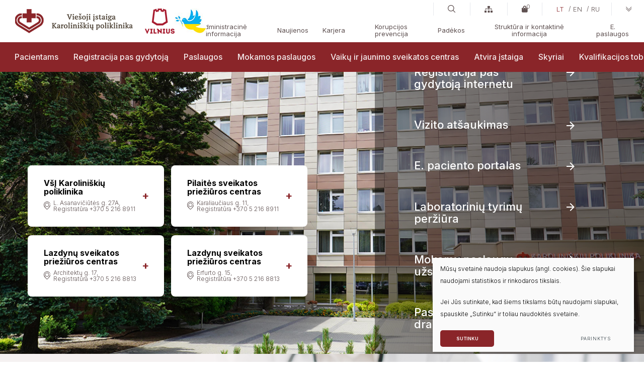

--- FILE ---
content_type: text/html; charset=utf-8
request_url: https://www.karpol.lt/gydytojas-182/karoliniskiu-poliklinika/seimos-medicina/i-seimos-gydytoju-skyrius/lina-ginietiene/
body_size: 12902
content:



<!DOCTYPE html>
<html lang="lt">
<head>
    <meta charset="UTF-8"/>
    
    <title>Titulinis - VšĮ Karoliniškių poliklinika</title>
    <meta name="viewport" content="width=device-width, initial-scale=1.0">
    <link rel="stylesheet" href="https://www.karpol.lt/tmp/css/style_16.css?t=dcad76c558"/>

    <link rel="stylesheet" href="/js/plugins/fancybox/dist/jquery.fancybox.min.css">

    <meta name="format-detection" content="telephone=no">

    <link rel="stylesheet" href="https://www.karpol.lt/tmp/css/style_15.css?t=51fe52f56d"/>

    <link rel="stylesheet" href="https://www.karpol.lt/tmp/css/style_7.css?t=1246518662"/>
    <link rel="stylesheet" href="https://www.karpol.lt/tmp/css/style_8.css?t=0ccd3e412c"/>
    <link rel="stylesheet" href="https://www.karpol.lt/tmp/css/style_9.css?t=eaa11d3128"/>

    <meta property="og:title" content="VšĮ Karoliniškių poliklinika"/>
    <meta property="og:url" content="https://www.karpol.lt"/>
    <meta property="og:image" content="https://www.karpol.lt/images/share.jpg"/>
    <meta property="og:description" content=""/>
    <meta property="fb:app_id" content="APP_ID"/>


    

            
    <script>

        var ajaxSuflerLink = '';

        var currency = "€";
        var fancy_title = 'Prekė įtraukta į užklausą';
        var out_of_stock = 'Likutis nepakankamas';
        var after_login = 'https://www.karpol.lt/gydytojas-182/karoliniskiu-poliklinika/seimos-medicina/i-seimos-gydytoju-skyrius/lina-ginietiene/';
        var bing_key = 'Asr9MSMxhtlCHcifMZtLtsaVw5ZkaJRduUPhxuC0wleXb9MkXxHdbmgEa9WnX7yE';

        var reg_alias = 'https://www.karpol.lt/registruotis/';
    </script>
    



    <link rel="canonical" href="https://www.karpol.lt/gydytojas-182/karoliniskiu-poliklinika/seimos-medicina/i-seimos-gydytoju-skyrius/lina-ginietiene/">
    
    
    
<base href="https://www.karpol.lt/" />

    
    <script src="https://cdn.userway.org/widget.js" data-account="6LUAysXHyh"></script>
</head>

<body>





<div class="mobile-additional-content hide">

    <div class="mob-nav-top-line">
        <div class="adresas">
            <a href="tel:(85)2168911"
               aria-label="Skambinti: (85)2168911">
                <i class="far fa-phone"></i>
            </a>
        </div>
        <div class="mail">
            <a href="/cdn-cgi/l/email-protection#cfbdaebcbba6a1aa8fa4aebdbfa0a3e1a3bb" aria-label="Rašyti: rastine@karpol.lt">
                <i class="far fa-envelope"></i>
            </a>
        </div>
        <div class="adresas">
            <a href="https://goo.gl/maps/xWhNRQ5PdCtRSAbu6" target="_blank" rel="noopener noreferrer" aria-label="Vieta žemėlapyje">
                <i class="far fa-map-marker"></i>
            </a>
        </div>
    </div>

    <div class="mob_search">
        <a href="#" aria-label="Paieška">
            <i class="far fa-search"></i>
        </a>
    </div>

    <div class="langs-select">
        <select aria-label="Pasirinkite kalbą">
                                    <option value="https://www.karpol.lt/"  selected>LT</option>
                                <option value="https://www.karpol.lt/en/" >EN</option>
                                <option value="https://www.karpol.lt/ru/" >RU</option>
            
        </select>
    </div>

</div>

<div id="page">
    

    
    <header>
        <div class="container fluid">
            <a class="logo" href="https://www.karpol.lt/" aria-label=""></a>
                    <a href="" class="eu-flag">
                <img src="https://www.karpol.lt/uploads/images/titulinis/1726425402_0_vilnius.jpg" alt="eu-flag">
    </a>


            <div class="header-content">
                <div class="header-elements">






                    <nav class="top-menu-container" aria-label="Antrinis meniu">
    <ul class="top-menu">
                                        
                                                    <li class="">
                        <a href="https://www.karpol.lt/apie-mus/">
                            Administracinė informacija
                        </a>

                    </li>
                                                
                                                    <li class="">
                        <a href="https://www.karpol.lt/naujienos/">
                            Naujienos
                        </a>

                    </li>
                                                
                                                    <li class="">
                        <a href="https://www.karpol.lt/darbo-skelbimai-gydytojams-oms/">
                            Karjera
                        </a>

                    </li>
                                                
                                                    <li class="">
                        <a href="https://www.karpol.lt/korupcijos-prevencija-korupcijos-prevencija/">
                            Korupcijos prevencija
                        </a>

                    </li>
                                                
                                                    <li class="">
                        <a href="https://www.karpol.lt/padekos/">
                            Padėkos
                        </a>

                    </li>
                                                
                                                    <li class="">
                        <a href="https://www.karpol.lt/darbo-laikas/">
                            Struktūra ir kontaktinė informacija
                        </a>

                    </li>
                                                
                                                    <li class="">
                        <a href="https://www.karpol.lt/e-paciento-portalas/">
                            E. paslaugos
                        </a>

                    </li>
                                        </ul>
</nav>

                    <div class="search-place">
                        <a class="search-toggler" data-class-toggle="opened" Atidaryti paiešką>
                            <em class="fa">
                                <svg
                                        xmlns="http://www.w3.org/2000/svg"
                                        xmlns:xlink="http://www.w3.org/1999/xlink"
                                        width="15px" height="15px">
                                    <path fill-rule="evenodd"
                                          d="M14.815,13.933 L11.209,10.327 C12.103,9.237 12.642,7.841 12.642,6.320 C12.642,2.830 9.810,0.0 6.321,0.0 C2.828,0.0 0.0,2.830 0.0,6.320 C0.0,9.810 2.828,12.641 6.321,12.641 C7.842,12.641 9.235,12.106 10.325,11.212 L13.931,14.815 C14.176,15.59 14.570,15.59 14.815,14.815 C15.60,14.573 15.60,14.175 14.815,13.933 ZM6.321,11.383 C3.526,11.383 1.254,9.112 1.254,6.320 C1.254,3.528 3.526,1.254 6.321,1.254 C9.112,1.254 11.387,3.528 11.387,6.320 C11.387,9.112 9.112,11.383 6.321,11.383 Z"/>
                                </svg>
                            </em>
                        </a>
                        <div class="search-container">
                            <form id="cntnt01moduleform_1" method="get" action="https://www.karpol.lt/paieska/" class="cms_form">
<div class="hidden">
<input type="hidden" name="mact" value="Search,cntnt01,dosearch,0" />
<input type="hidden" name="cntnt01returnid" value="71" />
</div>

<input type="hidden" id="cntnt01origreturnid" name="cntnt01origreturnid" value="1" />



<input type="text" id="cntnt01searchinput" aria-label="Paieškos laukelis" class="search-sufler"
       autocomplete="off" name="cntnt01searchinput" placeholder="Paieška"
       value=""/>
<input type="hidden" name="anticsrf" value="f7a9336c31e056e87cf8faf538acce77311cc8c7ed830dca10b2bd9a3b2fac9c">

<button type="submit" aria-label="Spauskite mygtuką ieškoti" value="&#xf002">
    <em class="fa">
        <svg
                xmlns="http://www.w3.org/2000/svg"
                xmlns:xlink="http://www.w3.org/1999/xlink"
                width="15px" height="15px">
            <path fill-rule="evenodd"
                  d="M14.815,13.933 L11.209,10.327 C12.103,9.237 12.642,7.841 12.642,6.320 C12.642,2.830 9.810,0.0 6.321,0.0 C2.828,0.0 0.0,2.830 0.0,6.320 C0.0,9.810 2.828,12.641 6.321,12.641 C7.842,12.641 9.235,12.106 10.325,11.212 L13.931,14.815 C14.176,15.59 14.570,15.59 14.815,14.815 C15.60,14.573 15.60,14.175 14.815,13.933 ZM6.321,11.383 C3.526,11.383 1.254,9.112 1.254,6.320 C1.254,3.528 3.526,1.254 6.321,1.254 C9.112,1.254 11.387,3.528 11.387,6.320 C11.387,9.112 9.112,11.383 6.321,11.383 Z"/>
        </svg>
    </em>
</button>

</form>




                        </div>
                    </div>
                    <div class="sitemap">
                        <a href="/svetaines-zemelapis/" aria-label="Svetainės žemėlapis">
                            <i class="fas fa-sitemap"></i>
                        </a>
                    </div>
                    <div class="card-item">
    <a href="https://www.karpol.lt/krepselis/" class="cart-info-container head-shopping-cart-btn"
       data-lang="lt" title="" data-cart-info-container>
        
        <i class="fa fa-shopping-bag"></i>
        <span class="amount" data-cart-total-quant></span>
        <span style="display: none !important;" data-cart-total-price></span>
        
    </a>
</div>
                        <div class="langs-menu-container">
        <ul class="langs-menu">
                            

                    <li class=" selected">
                        <a href="https://www.karpol.lt/">LT</a>
                    </li>
                                            

                    <li class="">
                        <a href="https://www.karpol.lt/en/" aria-label="English language">EN</a>
                    </li>
                                            

                    <li class="">
                        <a href="https://www.karpol.lt/ru/">RU</a>
                    </li>
                                    </ul>
    </div>

                    <div class="go-to-elements">
                        <a href="#content" class="skip-to-content" aria-label="skip to content"><em class="fal fa-chevron-double-down"></em></a>
                    </div>
                </div>
                <nav class="main-menu-container" aria-label="Pagrindinis meniu">
    <ul class="main-menu">
                                        
                                                    <li class=" has-submenu">
                        <a href="https://www.karpol.lt/tapkite-musu-pacientu/">Pacientams</a>
                                                <ul>
            <li class="">
            <a href="https://www.karpol.lt/tapkite-musu-pacientu/"><span>Tapkite mūsų pacientu</span></a>
            
        </li>
            <li class="">
            <a href="https://www.karpol.lt/paciento-atmintine/"><span>Paciento atmintinė</span></a>
            
        </li>
            <li class="">
            <a href="https://www.karpol.lt/paciento-teises-ir-pareigos/"><span>Pacientų teisės ir pareigos</span></a>
            
        </li>
            <li class="">
            <a href="https://www.karpol.lt/pacientams-teisine-informacija/"><span>Teisinė informacija</span></a>
            
        </li>
            <li class="">
            <a href="https://www.karpol.lt/kompensuojamuju-vaistu-paso-isdavimas/"><span>Kompensuojamųjų vaistų paso išdavimas</span></a>
            
        </li>
            <li class="">
            <a href="https://www.karpol.lt/paslaugu-laukimo-eile/"><span>Paslaugų laukimo eilė</span></a>
            
        </li>
            <li class="">
            <a href="https://www.karpol.lt/dalyvaukite-apklausoje/"><span>Dalyvaukite apklausoje</span></a>
            
        </li>
            <li class="">
            <a href="https://www.karpol.lt/dazniausiai-uzduodami-klausimai/"><span>Dažniausiai užduodami klausimai</span></a>
            
        </li>
            <li class="">
            <a href="https://www.karpol.lt/pagalba-nuo-nusikalstamos-veiklos-nukentejusiems-asmenims/"><span>Pagalba nuo nusikalstamos veikos nukentėjusiems asmenims</span></a>
            
        </li>
            <li class="">
            <a href="https://www.karpol.lt/musu-bendradarbiavimo-taisykles/"><span>Mūsų bendradarbiavimo taisyklės</span></a>
            
        </li>
            <li class="">
            <a href="https://www.karpol.lt/gestu-kalbos-vertimas/"><span>Gestų kalbos vertimas </span></a>
            
        </li>
    </ul>

                    </li>
                    

                
                                
                                                    <li class=" has-submenu">
                        <a href="https://www.karpol.lt/darbo-laikas-ir-kur-kreiptis-ne-darbo-metu/">Registracija pas gydytoją</a>
                                                <ul>
            <li class="">
            <a href="https://www.karpol.lt/darbo-laikas-ir-kur-kreiptis-ne-darbo-metu/"><span>Registratūra</span></a>
            
        </li>
            <li class="">
            <a href="https://www.karpol.lt/registracija-internetu/"><span>Kur kreiptis ne darbo laiku</span></a>
            
        </li>
            <li class="">
            <a href="https://www.karpol.lt/gydytojo-iskvietimas-i-namus/"><span>Gydytojo iškvietimas į namus</span></a>
            
        </li>
            <li class="">
            <a href="https://www.karpol.lt/nuotolines-gydytpju-konsultacijos/"><span>Nuotolinės gydytojų konsultacijos</span></a>
            
        </li>
    </ul>

                    </li>
                    

                
                                
                                                    <li class=" has-submenu">
                        <a href="https://www.karpol.lt/butinoji-pagalba/">Paslaugos</a>
                                                <ul>
            <li class="">
            <a href="https://www.karpol.lt/butinoji-pagalba/"><span>Būtinoji pagalba</span></a>
            
        </li>
            <li class="">
            <a href="https://www.karpol.lt/psdf-lesomis-finansuojamos-nemokamos-paslaugos/"><span>PSDF lėšomis finansuojamos (nemokamos) paslaugos</span></a>
            
        </li>
            <li class="">
            <a href="https://www.karpol.lt/mokamos-paslaugos-mokamos-paslaugos/"><span>PSDF lėšomis nefinansuojamos (mokamos) paslaugos</span></a>
            
        </li>
            <li class="">
            <a href="https://www.karpol.lt/gydymas-ir-konsultavimas-gydymas-ir-konsultavimas/"><span>Pirminės ir antrinės  ambulatorinės sveikatos priežiūros paslaugos</span></a>
            
        </li>
            <li class="">
            <a href="https://www.karpol.lt/nuotolines-gydytpju-konsultacijos/"><span>Nuotolinės sveikatos priežiūros paslaugos</span></a>
            
        </li>
            <li class="">
            <a href="https://www.karpol.lt/pagrindinis-meniu-sveikatinimas/"><span>Sveikatinimas</span></a>
            
        </li>
            <li class="">
            <a href="https://www.karpol.lt/ligu-prevencija-ir-profilaktika/"><span>Ligų prevencija ir profilaktika</span></a>
            
        </li>
            <li class="">
            <a href="https://www.karpol.lt/skiepai/"><span>Skiepai</span></a>
            
        </li>
            <li class="">
            <a href="https://www.karpol.lt/profilaktiniai-sveikatos-tikrinimai/"><span> Profilaktiniai sveikatos tikrinimai</span></a>
            
        </li>
            <li class="">
            <a href="https://www.karpol.lt/gydymas-ir-konsultavimas-busimoms-mamoms/"><span>Būsimoms mamoms</span></a>
            
        </li>
    </ul>

                    </li>
                    

                
                                
                                                    <li class=" has-submenu">
                        <a href="https://www.karpol.lt/mokamos-paslaugos-mokamos-paslaugos/">Mokamos paslaugos</a>
                                                <ul>
            <li class="">
            <a href="https://www.karpol.lt/mokamos-paslaugos-mokamos-paslaugos/"><span>Mokamos paslaugos</span></a>
            
        </li>
            <li class="">
            <a href="https://www.karpol.lt/mokamu-paslaugu-uzsakymas/"><span>Mokamų paslaugų kainynas</span></a>
            
        </li>
            <li class="">
            <a href="https://www.karpol.lt/kainynas/"><span>Mokamų paslaugų užsakymas</span></a>
            
        </li>
    </ul>

                    </li>
                    

                
                                
                                                    <li class=" has-submenu">
                        <a href="https://www.karpol.lt/apie-vaiku-ir-jaunimo-centra/">Vaikų ir jaunimo sveikatos centras</a>
                                                <ul>
            <li class="">
            <a href="https://www.karpol.lt/apie-vaiku-ir-jaunimo-centra/"><span>Apie centrą</span></a>
            
        </li>
            <li class="">
            <a href="https://www.karpol.lt/praeje-renginiai/"><span>Renginiai</span></a>
            
        </li>
            <li class="">
            <a href="https://www.karpol.lt/naudinga-informacija/"><span>Naudinga informacija</span></a>
            
        </li>
            <li class="">
            <a href="https://www.karpol.lt/kontaktai/"><span>Kontaktai ir registracija</span></a>
            
        </li>
            <li class="">
            <a href="https://www.karpol.lt/vaiku-ir-jaunimo-sveikatos-centras-galerija/"><span>Galerija</span></a>
            
        </li>
    </ul>

                    </li>
                    

                
                                
                                                    <li class=" has-submenu">
                        <a href="https://www.karpol.lt/atviri-skambuciu-centro-duomenys/">Atvira įstaiga</a>
                                                <ul>
            <li class="">
            <a href="https://www.karpol.lt/atviri-skambuciu-centro-duomenys/"><span>Atviri skambučių centro duomenys</span></a>
            
        </li>
            <li class="">
            <a href="https://www.karpol.lt/dalyvaujamasis-biudzetas/"><span>Dalyvaujamasis biudžetas</span></a>
            
        </li>
            <li class="">
            <a href="https://www.karpol.lt/atviros-istaigos-erdves/"><span>Atviros įstaigos erdvės</span></a>
            
        </li>
            <li class="">
            <a href="https://www.karpol.lt/socialiniai-projektai/"><span>Socialiniai projektai</span></a>
            
        </li>
            <li class="">
            <a href="https://www.karpol.lt/konsultavimasis-su-visuomene/"><span>Konsultavimasis su visuomene</span></a>
            
        </li>
            <li class="">
            <a href="https://www.karpol.lt/renginiai-praeje-renginiai/"><span>Renginiai</span></a>
            
        </li>
    </ul>

                    </li>
                    

                
                                
                                                                                    <li class="">
        <a href="https://www.karpol.lt/gydytojai-182/karoliniskiu-poliklinika/seimos-medicina/i-seimos-medicinos-skyrius/">

            Skyriai
        </a>

        
    </li>




                
                                
                                                    <li class=" has-submenu">
                        <a href="https://www.karpol.lt/rezidenturos-baze/">Kvalifikacijos tobulinimo bazė</a>
                                                <ul>
            <li class="">
            <a href="https://www.karpol.lt/rima-piliciauskiene/"><span>Gydytojų rezidentų vadovai</span></a>
            
        </li>
            <li class="">
            <a href="https://www.karpol.lt/zivile-mikalauskiene/"><span>Gydytojų rezidentų mentoriai</span></a>
            
        </li>
            <li class="">
            <a href="https://www.karpol.lt/rezidenturos-baze-isidarbinimo-procesas/"><span>Įsidarbinimo procesas rezidentams</span></a>
            
        </li>
            <li class="">
            <a href="https://www.karpol.lt/informaciniu-technologiju-skyrius/"><span>Studentų praktikos organizavimas</span></a>
            
        </li>
    </ul>

                    </li>
                    

                
                        </ul>
</nav>


            </div>
        </div>
    </header>
    <main>



<a name="content"></a>

    <div class="index-swiper-container">
        <div class="swiper-container index-swiper">
            <div class="swiper-wrapper">
                                                        <div class="swiper-slide">
                                                    <picture><source media="(max-width: 500px)" srcset="https://www.karpol.lt/uploads/_CGSmartImage/1694601806_0_Karoliniskes_web-464158ff5b64f161028c8bdebec13d9d.jpg 2x"><source media="(min-width: 501px)" srcset="https://www.karpol.lt/uploads/_CGSmartImage/1694601806_0_Karoliniskes_web-bc10b63ca7c6ca72acb336beca9b443f.jpg 2x"><img width="1920" height="1000" src="https://www.karpol.lt/uploads/_CGSmartImage/1694601806_0_Karoliniskes_web-bc10b63ca7c6ca72acb336beca9b443f.jpg" class="photo" alt="Karoliniškių poliklinika" /></picture>  
                                                <div class="swiper-slide-content">
                        </div>
                    </div>
                                                        <div class="swiper-slide">
                                                    <picture><source media="(max-width: 500px)" srcset="https://www.karpol.lt/uploads/_CGSmartImage/1694604667_0_IMG_20170524_095005-0e6a2170de8308e0898d5ba7de248048.jpg 2x"><source media="(min-width: 501px)" srcset="https://www.karpol.lt/uploads/_CGSmartImage/1694604667_0_IMG_20170524_095005-523b8053c16848998e0a11fea5c1e52c.jpg 2x"><img width="1920" height="1000" src="https://www.karpol.lt/uploads/_CGSmartImage/1694604667_0_IMG_20170524_095005-523b8053c16848998e0a11fea5c1e52c.jpg" class="photo" alt="" /></picture>  
                                                <div class="swiper-slide-content">
                        </div>
                    </div>
                                                        <div class="swiper-slide">
                                                    <picture><source media="(max-width: 500px)" srcset="https://www.karpol.lt/uploads/_CGSmartImage/1655371703_0_Pilaite_pagrindinis_2-21fcfa01c538b02aedebd7ca9d620815.jpg 2x"><source media="(min-width: 501px)" srcset="https://www.karpol.lt/uploads/_CGSmartImage/1655371703_0_Pilaite_pagrindinis_2-fe41980765d71c527faa541792caea29.webp 2x"><img width="1920" height="1000" src="https://www.karpol.lt/uploads/_CGSmartImage/1655371703_0_Pilaite_pagrindinis_2-fe41980765d71c527faa541792caea29.webp" class="photo" alt="" /></picture>  
                                                <div class="swiper-slide-content">
                        </div>
                    </div>
                            </div>
        </div>
        

    <div class="swiper-side-links">
        <ul class="swiper-side-list">
                        <li>
                <a href="/registracija-pas-gydydojus-internetu/" >
                    Registracija pas gydytoją internetu
                </a>
            </li>
                        <li>
                <a href="/vizito-atsaukimas/" >
                    Vizito atšaukimas
                </a>
            </li>
                        <li>
                <a href="/e-paciento-portalas/" >
                    E. paciento portalas
                </a>
            </li>
                        <li>
                <a href="https://www.karpol.lt/registracija/" >
                    Laboratorinių tyrimų peržiūra
                </a>
            </li>
                        <li>
                <a href="https://www.karpol.lt/kainynas/" target="blank">
                    Mokamų paslaugų užsakymas
                </a>
            </li>
                        <li>
                <a href="https://dpsdr.vlk.lt/PublicSearch.aspx" target="blank">
                    Pasitikrinkite savo draustumą
                </a>
            </li>
                    </ul>
    </div>

            <div class="swiper-slide-blocks-container">
        <div class="container">
            <div class="swiper-side-blocks">
                                    <div>
                        <a href="/poliklinikos-kontaktine-informacija/" target="_blank">
                            <div class="swiper-slide-blocks-title">
                                VšĮ Karoliniškių poliklinika
                            </div>
                            <div class="swiper-slide-blocks-descr">
                                <em class="fa">
                                    <svg xmlns="http://www.w3.org/2000/svg"
                                         xmlns:xlink="http://www.w3.org/1999/xlink"
                                         width="13px" height="16px">
                                        <path fill-rule="evenodd"
                                              d="M12.884,7.617 C12.880,7.640 12.867,7.711 12.840,7.831 C12.741,8.267 12.595,8.690 12.405,9.96 C11.705,10.723 10.162,13.222 6.788,15.898 C6.703,15.965 6.601,15.999 6.499,15.999 C6.398,15.999 6.296,15.965 6.211,15.898 C2.833,13.222 1.294,10.723 0.594,9.96 C0.404,8.690 0.258,8.264 0.159,7.831 C0.132,7.711 0.118,7.640 0.115,7.617 C0.37,7.221 0.0,6.815 0.0,6.412 C0.0,2.877 2.915,0.0 6.496,0.0 C10.77,0.0 12.993,2.877 12.999,6.412 C12.999,6.815 12.959,7.221 12.884,7.617 ZM6.496,0.902 C3.421,0.902 0.917,3.373 0.917,6.409 C0.917,6.761 0.951,7.110 1.19,7.456 C1.19,7.466 1.22,7.473 1.22,7.479 C1.26,7.496 1.32,7.546 1.53,7.623 C1.53,7.627 1.53,7.627 1.53,7.630 C1.141,8.6 1.267,8.375 1.430,8.723 C1.433,8.727 1.433,8.734 1.437,8.737 C2.72,10.223 3.465,12.490 6.496,14.962 C9.527,12.490 10.920,10.223 11.555,8.737 C11.559,8.734 11.559,8.727 11.562,8.723 C11.729,8.371 11.854,8.6 11.939,7.630 C11.939,7.627 11.939,7.627 11.939,7.623 C11.956,7.546 11.966,7.496 11.970,7.479 C11.970,7.473 11.973,7.466 11.973,7.459 C12.41,7.117 12.75,6.765 12.75,6.409 C12.75,3.373 9.571,0.902 6.496,0.902 ZM6.496,10.555 C4.223,10.555 2.371,8.727 2.371,6.483 C2.371,4.239 4.223,2.411 6.496,2.411 C8.769,2.411 10.621,4.239 10.621,6.483 C10.621,8.727 8.769,10.555 6.496,10.555 ZM6.496,3.316 C4.729,3.316 3.289,4.739 3.289,6.483 C3.289,8.227 4.726,9.649 6.496,9.649 C8.266,9.649 9.704,8.227 9.704,6.483 C9.704,4.739 8.263,3.316 6.496,3.316 Z"/>
                                    </svg>
                                </em>
                                L. Asanavičiūtės g. 27A, Registratūra +370 5 216 8911
                            </div>
                        </a>
                    </div>
                                    <div>
                        <a href="/pilaites-filialas/" target="_blank">
                            <div class="swiper-slide-blocks-title">
                                Pilaitės sveikatos priežiūros centras
                            </div>
                            <div class="swiper-slide-blocks-descr">
                                <em class="fa">
                                    <svg xmlns="http://www.w3.org/2000/svg"
                                         xmlns:xlink="http://www.w3.org/1999/xlink"
                                         width="13px" height="16px">
                                        <path fill-rule="evenodd"
                                              d="M12.884,7.617 C12.880,7.640 12.867,7.711 12.840,7.831 C12.741,8.267 12.595,8.690 12.405,9.96 C11.705,10.723 10.162,13.222 6.788,15.898 C6.703,15.965 6.601,15.999 6.499,15.999 C6.398,15.999 6.296,15.965 6.211,15.898 C2.833,13.222 1.294,10.723 0.594,9.96 C0.404,8.690 0.258,8.264 0.159,7.831 C0.132,7.711 0.118,7.640 0.115,7.617 C0.37,7.221 0.0,6.815 0.0,6.412 C0.0,2.877 2.915,0.0 6.496,0.0 C10.77,0.0 12.993,2.877 12.999,6.412 C12.999,6.815 12.959,7.221 12.884,7.617 ZM6.496,0.902 C3.421,0.902 0.917,3.373 0.917,6.409 C0.917,6.761 0.951,7.110 1.19,7.456 C1.19,7.466 1.22,7.473 1.22,7.479 C1.26,7.496 1.32,7.546 1.53,7.623 C1.53,7.627 1.53,7.627 1.53,7.630 C1.141,8.6 1.267,8.375 1.430,8.723 C1.433,8.727 1.433,8.734 1.437,8.737 C2.72,10.223 3.465,12.490 6.496,14.962 C9.527,12.490 10.920,10.223 11.555,8.737 C11.559,8.734 11.559,8.727 11.562,8.723 C11.729,8.371 11.854,8.6 11.939,7.630 C11.939,7.627 11.939,7.627 11.939,7.623 C11.956,7.546 11.966,7.496 11.970,7.479 C11.970,7.473 11.973,7.466 11.973,7.459 C12.41,7.117 12.75,6.765 12.75,6.409 C12.75,3.373 9.571,0.902 6.496,0.902 ZM6.496,10.555 C4.223,10.555 2.371,8.727 2.371,6.483 C2.371,4.239 4.223,2.411 6.496,2.411 C8.769,2.411 10.621,4.239 10.621,6.483 C10.621,8.727 8.769,10.555 6.496,10.555 ZM6.496,3.316 C4.729,3.316 3.289,4.739 3.289,6.483 C3.289,8.227 4.726,9.649 6.496,9.649 C8.266,9.649 9.704,8.227 9.704,6.483 C9.704,4.739 8.263,3.316 6.496,3.316 Z"/>
                                    </svg>
                                </em>
                                Karaliaučiaus g. 11, <br>Registratūra +370 5 216 8911
                            </div>
                        </a>
                    </div>
                                    <div>
                        <a href="/lazdynu-filialas-architektu-g/" target="_blank">
                            <div class="swiper-slide-blocks-title">
                                Lazdynų sveikatos priežiūros centras
                            </div>
                            <div class="swiper-slide-blocks-descr">
                                <em class="fa">
                                    <svg xmlns="http://www.w3.org/2000/svg"
                                         xmlns:xlink="http://www.w3.org/1999/xlink"
                                         width="13px" height="16px">
                                        <path fill-rule="evenodd"
                                              d="M12.884,7.617 C12.880,7.640 12.867,7.711 12.840,7.831 C12.741,8.267 12.595,8.690 12.405,9.96 C11.705,10.723 10.162,13.222 6.788,15.898 C6.703,15.965 6.601,15.999 6.499,15.999 C6.398,15.999 6.296,15.965 6.211,15.898 C2.833,13.222 1.294,10.723 0.594,9.96 C0.404,8.690 0.258,8.264 0.159,7.831 C0.132,7.711 0.118,7.640 0.115,7.617 C0.37,7.221 0.0,6.815 0.0,6.412 C0.0,2.877 2.915,0.0 6.496,0.0 C10.77,0.0 12.993,2.877 12.999,6.412 C12.999,6.815 12.959,7.221 12.884,7.617 ZM6.496,0.902 C3.421,0.902 0.917,3.373 0.917,6.409 C0.917,6.761 0.951,7.110 1.19,7.456 C1.19,7.466 1.22,7.473 1.22,7.479 C1.26,7.496 1.32,7.546 1.53,7.623 C1.53,7.627 1.53,7.627 1.53,7.630 C1.141,8.6 1.267,8.375 1.430,8.723 C1.433,8.727 1.433,8.734 1.437,8.737 C2.72,10.223 3.465,12.490 6.496,14.962 C9.527,12.490 10.920,10.223 11.555,8.737 C11.559,8.734 11.559,8.727 11.562,8.723 C11.729,8.371 11.854,8.6 11.939,7.630 C11.939,7.627 11.939,7.627 11.939,7.623 C11.956,7.546 11.966,7.496 11.970,7.479 C11.970,7.473 11.973,7.466 11.973,7.459 C12.41,7.117 12.75,6.765 12.75,6.409 C12.75,3.373 9.571,0.902 6.496,0.902 ZM6.496,10.555 C4.223,10.555 2.371,8.727 2.371,6.483 C2.371,4.239 4.223,2.411 6.496,2.411 C8.769,2.411 10.621,4.239 10.621,6.483 C10.621,8.727 8.769,10.555 6.496,10.555 ZM6.496,3.316 C4.729,3.316 3.289,4.739 3.289,6.483 C3.289,8.227 4.726,9.649 6.496,9.649 C8.266,9.649 9.704,8.227 9.704,6.483 C9.704,4.739 8.263,3.316 6.496,3.316 Z"/>
                                    </svg>
                                </em>
                                Architektų g. 17, <br>Registratūra +370 5 216 8813
                            </div>
                        </a>
                    </div>
                                    <div>
                        <a href="/lazdynu-filialas-erfurto-g/" target="_blank">
                            <div class="swiper-slide-blocks-title">
                                Lazdynų sveikatos priežiūros centras
                            </div>
                            <div class="swiper-slide-blocks-descr">
                                <em class="fa">
                                    <svg xmlns="http://www.w3.org/2000/svg"
                                         xmlns:xlink="http://www.w3.org/1999/xlink"
                                         width="13px" height="16px">
                                        <path fill-rule="evenodd"
                                              d="M12.884,7.617 C12.880,7.640 12.867,7.711 12.840,7.831 C12.741,8.267 12.595,8.690 12.405,9.96 C11.705,10.723 10.162,13.222 6.788,15.898 C6.703,15.965 6.601,15.999 6.499,15.999 C6.398,15.999 6.296,15.965 6.211,15.898 C2.833,13.222 1.294,10.723 0.594,9.96 C0.404,8.690 0.258,8.264 0.159,7.831 C0.132,7.711 0.118,7.640 0.115,7.617 C0.37,7.221 0.0,6.815 0.0,6.412 C0.0,2.877 2.915,0.0 6.496,0.0 C10.77,0.0 12.993,2.877 12.999,6.412 C12.999,6.815 12.959,7.221 12.884,7.617 ZM6.496,0.902 C3.421,0.902 0.917,3.373 0.917,6.409 C0.917,6.761 0.951,7.110 1.19,7.456 C1.19,7.466 1.22,7.473 1.22,7.479 C1.26,7.496 1.32,7.546 1.53,7.623 C1.53,7.627 1.53,7.627 1.53,7.630 C1.141,8.6 1.267,8.375 1.430,8.723 C1.433,8.727 1.433,8.734 1.437,8.737 C2.72,10.223 3.465,12.490 6.496,14.962 C9.527,12.490 10.920,10.223 11.555,8.737 C11.559,8.734 11.559,8.727 11.562,8.723 C11.729,8.371 11.854,8.6 11.939,7.630 C11.939,7.627 11.939,7.627 11.939,7.623 C11.956,7.546 11.966,7.496 11.970,7.479 C11.970,7.473 11.973,7.466 11.973,7.459 C12.41,7.117 12.75,6.765 12.75,6.409 C12.75,3.373 9.571,0.902 6.496,0.902 ZM6.496,10.555 C4.223,10.555 2.371,8.727 2.371,6.483 C2.371,4.239 4.223,2.411 6.496,2.411 C8.769,2.411 10.621,4.239 10.621,6.483 C10.621,8.727 8.769,10.555 6.496,10.555 ZM6.496,3.316 C4.729,3.316 3.289,4.739 3.289,6.483 C3.289,8.227 4.726,9.649 6.496,9.649 C8.266,9.649 9.704,8.227 9.704,6.483 C9.704,4.739 8.263,3.316 6.496,3.316 Z"/>
                                    </svg>
                                </em>
                                Erfurto g. 15, <br>Registratūra +370 5 216 8813
                            </div>
                        </a>
                    </div>
                            </div>
        </div>
    </div>

    </div>

    
        <section class="attention-section" style="background-image: url('images/photos/photo-2.png')">
        <div class="container">
            <div class="custom-title-1 semi-black-color">
                Dėmesio!
            </div>
            <div class="attention-container">
                Jei esate užsiregistravę į gydytojo konsultaciją, bet neplanuojate atvykti, vizitą atšaukti galite paskambinę tel.
                <a href="tel:+370 5 216 8911">+370 5 216 8911</a>                <br>
                <br>
                Iš anksto dėkojame kitų pacientų, kurie galės pasinaudoti laisvu laiku, vardu!
            </div>
        </div>
    </section>

<section class="news-section">
    <div class="container">
        <div class="titled-line">
            <div class="custom-title-1 semi-black-color nomarg">
                Naujienos
            </div>
                            <div class="action">
                    <a href="/naujienos/">
                        Visos naujienos
                    </a>
                </div>
                    </div>
        <div class="news-container pure-g">
                            <div class="pure-u-1-1 pure-u-md-1-3">
                    <a href="https://www.karpol.lt/naujienos/darbo-laikas-svenciu-laikotarpiu/" class="news-item">
                        <div class="news-photo">
                                                                                                                                                    <picture><source media="(max-width: 500px)" srcset="https://www.karpol.lt/uploads/_CGSmartImage/0001_kaledos_1765199230-67806fb1f15effdb025bf9d67b15cdd5.webp 2x"><source media="(min-width: 501px)" srcset="https://www.karpol.lt/uploads/_CGSmartImage/0001_kaledos_1765199230-acccad65586176b8c7a03a75aff80389.webp 2x"><img width="370" height="250" src="https://www.karpol.lt/uploads/_CGSmartImage/0001_kaledos_1765199230-acccad65586176b8c7a03a75aff80389.webp"  alt="DARBO LAIKAS ŠVENČIŲ LAIKOTARPIU" /></picture>
                        </div>
                        <div class="news-descr">
                            <div class="news-date">
                                <img src="images/icons/svg/ico-3.svg" alt="">
                                                                Gruodzio 08, 2025
                                
                            </div>
                            <div class="news-title">
                                DARBO LAIKAS ŠVENČIŲ LAIKOTARPIU
                            </div>
                            <div class="news-info">
                                
                            </div>
                            <div class="news-action">
                                <div class="ext_button bordo-style bordered rounded">
                                    Plačiau
                                    <span>+</span>
                                </div>
                            </div>
                        </div>
                    </a>
                </div>
                            <div class="pure-u-1-1 pure-u-md-1-3">
                    <a href="https://www.karpol.lt/naujienos/vsi-karoliniskiu-poliklinika-oficialiai-patvirtinta-lsmu-oftalmologijos-rezidenturos-baze/" class="news-item">
                        <div class="news-photo">
                                                                                                                                                    <picture><source media="(max-width: 500px)" srcset="https://www.karpol.lt/uploads/_CGSmartImage/0001_picture1_1764931881-5a94c7c174fd641b0cf9e0ee8adecdca.jpg 2x"><source media="(min-width: 501px)" srcset="https://www.karpol.lt/uploads/_CGSmartImage/0001_picture1_1764931881-2f4057030094fb503f137eec52246ebe.jpg 2x"><img width="370" height="250" src="https://www.karpol.lt/uploads/_CGSmartImage/0001_picture1_1764931881-2f4057030094fb503f137eec52246ebe.jpg"  alt="VšĮ Karoliniškių poliklinika oficialiai patvirtinta LSMU Oftalmologijos rezidentūros baze" /></picture>
                        </div>
                        <div class="news-descr">
                            <div class="news-date">
                                <img src="images/icons/svg/ico-3.svg" alt="">
                                                                Gruodzio 05, 2025
                                
                            </div>
                            <div class="news-title">
                                VšĮ Karoliniškių poliklinika oficialiai patvirtinta LSMU Oftalmologijos rezidentūros baze
                            </div>
                            <div class="news-info">
                                
                            </div>
                            <div class="news-action">
                                <div class="ext_button bordo-style bordered rounded">
                                    Plačiau
                                    <span>+</span>
                                </div>
                            </div>
                        </div>
                    </a>
                </div>
                            <div class="pure-u-1-1 pure-u-md-1-3">
                    <a href="https://www.karpol.lt/naujienos/rentgeno-tyrimas-su-siuntimu-ta-pacia-diena-karoliniskiu-poliklinikoje/" class="news-item">
                        <div class="news-photo">
                                                                                                                                                    <picture><source media="(max-width: 500px)" srcset="https://www.karpol.lt/uploads/_CGSmartImage/0001_radiologinis_1764753316-8ee95c0a9b4fefd4f7f5b27d9f7ff9bb.webp 2x"><source media="(min-width: 501px)" srcset="https://www.karpol.lt/uploads/_CGSmartImage/0001_radiologinis_1764753316-1a8f1f8260629b979b7d1cac646c361f.webp 2x"><img width="370" height="250" src="https://www.karpol.lt/uploads/_CGSmartImage/0001_radiologinis_1764753316-1a8f1f8260629b979b7d1cac646c361f.webp"  alt="Rentgeno tyrimas su siuntimu – tą pačią dieną Karoliniškių poliklinikoje" /></picture>
                        </div>
                        <div class="news-descr">
                            <div class="news-date">
                                <img src="images/icons/svg/ico-3.svg" alt="">
                                                                Gruodzio 03, 2025
                                
                            </div>
                            <div class="news-title">
                                Rentgeno tyrimas su siuntimu – tą pačią dieną Karoliniškių poliklinikoje
                            </div>
                            <div class="news-info">
                                
                            </div>
                            <div class="news-action">
                                <div class="ext_button bordo-style bordered rounded">
                                    Plačiau
                                    <span>+</span>
                                </div>
                            </div>
                        </div>
                    </a>
                </div>
                    </div>
    </div>
</section>

<section class="specialist-section">
    <div class="container">
        <div class="titled-line">
            <div class="custom-title-1 semi-black-color nomarg">
                Specialistai pataria
            </div>
                            <div class="action">
                    <a href="patarimai">
                        visi patarimai
                    </a>
                </div>
                    </div>
        <div class="specialist-container pure-g">
                            <div class="pure-u-1-1 pure-u-md-1-3">
                    <a href="https://www.karpol.lt/naujienos/kuno-sudeties-analize-jaunuoliams-nemokamai-ir-konfidencialiai/" class="specialist-item">
                        <div class="specialist-photo">
                                                                                                                                                    <picture><source media="(max-width: 500px)" srcset="https://www.karpol.lt/uploads/_CGSmartImage/0001_analizatorius_1764579276-761797e4617e37f6eac29aa2f24a184f.jpg 2x"><source media="(min-width: 501px)" srcset="https://www.karpol.lt/uploads/_CGSmartImage/0001_analizatorius_1764579276-6d9acb1f6790d4c09aa1037e47cc3222.jpg 2x"><img width="370" height="370" src="https://www.karpol.lt/uploads/_CGSmartImage/0001_analizatorius_1764579276-6d9acb1f6790d4c09aa1037e47cc3222.jpg"  alt="Kūno sudėties analizė jaunuoliams – nemokamai ir konfidencialiai" /></picture>
                        </div>
                        <div class="specialist-descr">
                            <div class="specialist-title">
                                Kūno sudėties analizė jaunuoliams – nemokamai ir konfidencialiai
                            </div>
                            <div class="specialist-action">
                                <div class="ext_button white-style rounded">
                                    Plačiau <span>+</span>
                                </div>
                            </div>
                        </div>
                    </a>
                </div>
                            <div class="pure-u-1-1 pure-u-md-1-3">
                    <a href="https://www.karpol.lt/naujienos/lapkritis-vyru-sveikatos-menuo-nedelsk-pasirupink-savimi-siandien/" class="specialist-item">
                        <div class="specialist-photo">
                                                                                                                                                    <picture><source media="(max-width: 500px)" srcset="https://www.karpol.lt/uploads/_CGSmartImage/0001_prostata_1764076670-fdc78296d0fa534959e48c2ad74b0e21.webp 2x"><source media="(min-width: 501px)" srcset="https://www.karpol.lt/uploads/_CGSmartImage/0001_prostata_1764076670-3fa3c5cca6fa8585190ed74ca880eeee.webp 2x"><img width="370" height="370" src="https://www.karpol.lt/uploads/_CGSmartImage/0001_prostata_1764076670-3fa3c5cca6fa8585190ed74ca880eeee.webp"  alt="Lapkritis - vyrų sveikatos mėnuo. Nedelsk, pasirūpink savimi šiandien" /></picture>
                        </div>
                        <div class="specialist-descr">
                            <div class="specialist-title">
                                Lapkritis - vyrų sveikatos mėnuo. Nedelsk, pasirūpink savimi šiandien
                            </div>
                            <div class="specialist-action">
                                <div class="ext_button white-style rounded">
                                    Plačiau <span>+</span>
                                </div>
                            </div>
                        </div>
                    </a>
                </div>
                            <div class="pure-u-1-1 pure-u-md-1-3">
                    <a href="https://www.karpol.lt/naujienos/burnos-higiena-nemokama-1-karta-per-metus-o-uz-medziagas-mokama-visada/" class="specialist-item">
                        <div class="specialist-photo">
                                                                                                                                                    <picture><source media="(max-width: 500px)" srcset="https://www.karpol.lt/uploads/_CGSmartImage/0001_odontologines_paslaugos_1764059336-1c773ee6b80adf3ce4a3541657471768.webp 2x"><source media="(min-width: 501px)" srcset="https://www.karpol.lt/uploads/_CGSmartImage/0001_odontologines_paslaugos_1764059336-d4a8246fe581728f2686706109d655eb.webp 2x"><img width="370" height="370" src="https://www.karpol.lt/uploads/_CGSmartImage/0001_odontologines_paslaugos_1764059336-d4a8246fe581728f2686706109d655eb.webp"  alt="Kada odontologų paslaugos kompensuojamos, o kada reikia mokėti?" /></picture>
                        </div>
                        <div class="specialist-descr">
                            <div class="specialist-title">
                                Kada odontologų paslaugos kompensuojamos, o kada reikia mokėti?
                            </div>
                            <div class="specialist-action">
                                <div class="ext_button white-style rounded">
                                    Plačiau <span>+</span>
                                </div>
                            </div>
                        </div>
                    </a>
                </div>
                    </div>
    </div>
</section>

        <section class="about-us-section">
        <div class="container">
            <div class="about-us-container pure-g">
                <div class="pure-u-1-1 pure-u-md-1-2">
                    <div class="about-us-descr">
                        <div class="pre-title">
                            Apie mus
                        </div>
                        <div class="custom-title-1 semi-black-color">
                            VšĮ Karoliniškių poliklinika
                        </div>
                        <p>VšĮ Karoliniškių poliklinika yra viena didžiausių poliklinikų Vilniaus mieste, teikianti kvalifikuotas ambulatorines pirminės ir antrinės asmens sveikatos priežiūros, dienos stacionaro ir ambulatorinės reabilitacijos paslaugas.</p>
<p></p>
<p></p>
<div style="width: 1000px; height: 600px; margin: 200px 0 100px 0; position: relative; border: 1px solid #000; overflow: hidden; font-size: 0.9em; background-image: url('images/map_karoliniskiu_poliklinika.png'); background-size: contain; background-repeat: no-repeat; padding-top: 60.14%;">
<div style="width: 280px; height: 45px; background-color: rgba(0,0,0,0.7); border-radius: 4px; padding: 5px; color: white; text-align: center; line-height: normal; position: absolute; top: 6%; left: 20%;" id="label1"><b>Pilatės sveikatos priežiūros centras </b><br />Karaliaučiaus g. 11</div>
<div style="width: 280px; height: 45px; background-color: rgba(0,0,0,0.7); border-radius: 4px; padding: 5px; color: white; text-align: center; line-height: normal; position: absolute; top: 44%; left: 55%;" id="label1"><b>Karoliniškių poliklinika </b><br />Loretos Asanavičiūtės g. 27A</div>
<div style="width: 280px; height: 45px; background-color: rgba(0,0,0,0.7); border-radius: 4px; padding: 5px; color: white; text-align: center; line-height: normal; position: absolute; top: 80%; left: 49%;" id="label1"><b>Lazdynų sveikatos priežiūros centras </b><br />Erfurto g. 15</div>
<div style="width: 280px; height: 45px; background-color: rgba(0,0,0,0.7); border-radius: 4px; padding: 5px; color: white; text-align: center; line-height: normal; position: absolute; top: 88%; left: 54%;" id="label1"><b>Lazdynų sveikatos priežiūros centras </b><br />Architektų g. 17</div>
</div>
                                                <div class="about-us-action">
                            <a href="/apie-mus/" class="ext_button bordo-style rounded">
                                Plačiau <span>+</span>
                            </a>
                        </div>
                                            </div>
                </div>
                <div class="pure-u-1-1 pure-u-md-1-2">
                    <div class="about-us-photos">
                                                <picture><source media="(max-width: 500px)" srcset="https://www.karpol.lt/uploads/_CGSmartImage/1694666362_0_Karoliniskes_web-c67ae8e1245623d0326527057f8a7690.webp 2x"><source media="(min-width: 501px)" srcset="https://www.karpol.lt/uploads/_CGSmartImage/1694666362_0_Karoliniskes_web-298127cabd162d9ec206c0695c56ae93.webp 2x"><img width="470" height="526" src="https://www.karpol.lt/uploads/_CGSmartImage/1694666362_0_Karoliniskes_web-298127cabd162d9ec206c0695c56ae93.webp"  alt="VšĮ Karoliniškių poliklinika pastatas" /></picture>
                                                <picture><source media="(max-width: 500px)" srcset="https://www.karpol.lt/uploads/_CGSmartImage/1650635066_1_doctor_work-bea12d96e254c729cba140337a796656.jpg 2x"><source media="(min-width: 501px)" srcset="https://www.karpol.lt/uploads/_CGSmartImage/1650635066_1_doctor_work-ae922d7a3c919fe2fca7fcc106ac8dfe.jpg 2x"><img width="245" height="348" src="https://www.karpol.lt/uploads/_CGSmartImage/1650635066_1_doctor_work-ae922d7a3c919fe2fca7fcc106ac8dfe.jpg"  alt="VšĮ Karoliniškių poliklinika pastatas" /></picture>
                    </div>
                </div>
            </div>
        </div>
    </section>












</main>
<section class="map-section">
    <div class="container">
        <div class="map-container" style="position: relative">
            

<link rel="stylesheet" href="/modules/Zemelapis/lib/style_bing.css?v=2">

<script data-cfasync="false" src="/cdn-cgi/scripts/5c5dd728/cloudflare-static/email-decode.min.js"></script><script type='text/javascript'
     src='https://www.bing.com/api/maps/mapcontrol?callback=GetMap&setLang=lt'
     async defer></script>
 <script type="text/javascript">
 var map, clusterLayer, infobox, clustering='', txst='';

 var txst={
   "version": "1.0",
   "settings": {
     "landColor": "#f9f9f9"
   },
   "elements": {
     "mapElement": {
       "labelColor": "#555555"
      //   "labelOutlineColor": "#000000"

     },
     "political": {
       "borderStrokeColor": "#E9E9E9",
       "borderOutlineColor": "#FFFFFF"
     },
     "point": {
       "iconColor": "#0C4152",
       "fillColor": "#000000",
       "strokeColor": "#0C4152"
     },
     "transportation": {
       "strokeColor": "#FFFFFF",
       "fillColor": "#FFFFFF"
     },
     "highway": {
       "strokeColor": "#ffffff",
       "fillColor": "#ffffff"
     },
     "controlledAccessHighway": {
       "strokeColor": "#FFFFFF",
       "fillColor": "#ffffff"
     },
     "arterialRoad": {
       "strokeColor": "#FFFFFF",
       "fillColor": "#ffffff"
     },
     "majorRoad": {
       "strokeColor": "#FFFFFF",
       "fillColor": "#FFFFFF"
     },
     "railway": {
     //     "strokeColor": "#146474",
       "fillColor": "#ffffff"
     },
     "structure": {
       "fillColor": "#FFFFFF"
     },
     "water": {
      // "fillColor": "#7fe094",
       "fillColor": "#e9e9e9",

     },
     "area": {
       "fillColor": "#f5f5f5",

     },
          "transit": {
            "visible": false
          }

   }
 }
 function GetMap() {
   map = new Microsoft.Maps.Map('#BMap', {
     credentials: 'Asr9MSMxhtlCHcifMZtLtsaVw5ZkaJRduUPhxuC0wleXb9MkXxHdbmgEa9WnX7yE',
     customMapStyle: txst,
    center: new Microsoft.Maps.Location(54.69248432033156, 25.215210391601598),
    disableScrollWheelZoom: true,
    disableZooming: false,
    enableHighDpi: true,
    showLocateMeButton: false,
    showMapLabels: false,
    mapTypeId: Microsoft.Maps.MapTypeId.grayscale,
   // mapTypeId: Microsoft.Maps.MapTypeId.birdseye, //tuomet uzkomentuoti disable birdseye
    showMapTypeSelector: false,
    showScalebar: false,
    showTermsLink: false,
    showZoomButtons: true,
    liteMode: false,
    allowHidingLabelsOfRoad: true,
    disableBirdseye: true,
    zoom: 12
   });




        infobox = new Microsoft.Maps.Infobox(map.getCenter(), {
            visible: false
  });

        infobox.setMap(map);

    var center = map.getCenter();

var pins = [];


          


      var loc = new Microsoft.Maps.Location(54.69248432033156, 25.215210391601598);
     pintmp = new Microsoft.Maps.Pushpin(loc, {
     icon: 'https://www.karpol.lt/uploads/images/zemelapis/1485771532_0_zymeklis_raudonas.png',
     anchor: new Microsoft.Maps.Point(14,40),
     title: 'VšĮ Karoliniškių poliklinika',
    //  subTitle: '',
     text: '',

   });


   pintmp.metadata = {
    title: 'VšĮ Karoliniškių poliklinika',
    description: '<p><span>Loretos Asanavičiūtės g. 27A, </span><span>LT-04318 Vilnius</span></p><p><span>tel. <a href="tel:852458438">(8 5) 245 8438</a> (raštinė)<br />faksas <a href="tel:852054924">(8 5) 205 4924</a></span></p><p><span><a href="mailto:rastine@karpol.lt">rastine@karpol.lt</a></span></p><p><span></span></p><form action="https://maps.google.com/maps" method="get" target="_blank" style="margin:0; padding:0"><input type="text" placeholder="Įveskite iš kur važiuosite" maxlength="48" name="saddr" id="saddr" class="submit_input" value=""><input value="Sudaryti maršrutą" type="SUBMIT" class="submit_button"><input type="hidden" name="hl" value="lt"><input type="hidden" name="daddr" id="daddr" value="54.69248432033156, 25.215210391601598"></form>',
    pinH: 40
   };
     



         Microsoft.Maps.Events.addHandler(pintmp, 'click', function (e) {


                if (e.target.metadata) {
                    //Set the infobox options with the metadata of the pushpin.


     var h = e.target.metadata.pinH * -1;
                    infobox.setOptions({
                        location: e.target.getLocation(),
                        title: e.target.metadata.title,
                        description: e.target.metadata.description,
                        visible: true,
            maxHeight: 500,
                        showPointer: false
                    });
          var buffer = 25;

        var infoboxOffset = infobox.getOffset();
        var infoboxAnchor = infobox.getAnchor();
        var infoboxLocation = map.tryLocationToPixel(e.target.getLocation(), Microsoft.Maps.PixelReference.control);
        var dx = infoboxLocation.x + infoboxOffset.x - infoboxAnchor.x;

        var dy = infoboxLocation.y - 25 - infoboxAnchor.y;

        if (dy < buffer) {    //Infobox overlaps with top of map.
                             //Offset in opposite direction.
                             dy *= -1;

                             //add buffer from the top edge of the map.
                             dy += buffer;
                         } else {
                             //If dy is greater than zero than it does not overlap.
                             dy = 0;
                         }

                         if (dx < buffer) {    //Check to see if overlapping with left side of map.
                             //Offset in opposite direction.
                             dx *= -1;

                             //add a buffer from the left edge of the map.
                             dx += buffer;
                         } else {              //Check to see if overlapping with right side of map.
                             dx = map.getWidth() - infoboxLocation.x + infoboxAnchor.x - infobox.getWidth();

                             //If dx is greater than zero then it does not overlap.
                             if (dx > buffer) {
                                 dx = 0;
                             } else {
                                 //add a buffer from the right edge of the map.
                                 dx -= buffer;
                             }
                         }

                         //Adjust the map so infobox is in view
                         if (dx != 0 || dy != 0) {
                             map.setView({ centerOffset: new Microsoft.Maps.Point(dx, dy), center: map.getCenter() });
                         }

                }


   });
   
   pins.push(pintmp);

          


      var loc = new Microsoft.Maps.Location(54.70869967542699, 25.17372345601555);
     pintmp = new Microsoft.Maps.Pushpin(loc, {
     icon: 'https://www.karpol.lt/uploads/images/zemelapis/1485771532_0_zymeklis_raudonas.png',
     anchor: new Microsoft.Maps.Point(14,40),
     title: 'Pilaitės sveikatos priežiūros centras',
    //  subTitle: '',
     text: '',

   });


   pintmp.metadata = {
    title: 'Pilaitės sveikatos priežiūros centras',
    description: '<form action="https://maps.google.com/maps" method="get" target="_blank" style="margin:0; padding:0"><input type="text" placeholder="Įveskite iš kur važiuosite" maxlength="48" name="saddr" id="saddr" class="submit_input" value=""><input value="Sudaryti maršrutą" type="SUBMIT" class="submit_button"><input type="hidden" name="hl" value="lt"><input type="hidden" name="daddr" id="daddr" value="54.70869967542699, 25.17372345601555"></form>',
    pinH: 40
   };
     



         Microsoft.Maps.Events.addHandler(pintmp, 'click', function (e) {


                if (e.target.metadata) {
                    //Set the infobox options with the metadata of the pushpin.


     var h = e.target.metadata.pinH * -1;
                    infobox.setOptions({
                        location: e.target.getLocation(),
                        title: e.target.metadata.title,
                        description: e.target.metadata.description,
                        visible: true,
            maxHeight: 500,
                        showPointer: false
                    });
          var buffer = 25;

        var infoboxOffset = infobox.getOffset();
        var infoboxAnchor = infobox.getAnchor();
        var infoboxLocation = map.tryLocationToPixel(e.target.getLocation(), Microsoft.Maps.PixelReference.control);
        var dx = infoboxLocation.x + infoboxOffset.x - infoboxAnchor.x;

        var dy = infoboxLocation.y - 25 - infoboxAnchor.y;

        if (dy < buffer) {    //Infobox overlaps with top of map.
                             //Offset in opposite direction.
                             dy *= -1;

                             //add buffer from the top edge of the map.
                             dy += buffer;
                         } else {
                             //If dy is greater than zero than it does not overlap.
                             dy = 0;
                         }

                         if (dx < buffer) {    //Check to see if overlapping with left side of map.
                             //Offset in opposite direction.
                             dx *= -1;

                             //add a buffer from the left edge of the map.
                             dx += buffer;
                         } else {              //Check to see if overlapping with right side of map.
                             dx = map.getWidth() - infoboxLocation.x + infoboxAnchor.x - infobox.getWidth();

                             //If dx is greater than zero then it does not overlap.
                             if (dx > buffer) {
                                 dx = 0;
                             } else {
                                 //add a buffer from the right edge of the map.
                                 dx -= buffer;
                             }
                         }

                         //Adjust the map so infobox is in view
                         if (dx != 0 || dy != 0) {
                             map.setView({ centerOffset: new Microsoft.Maps.Point(dx, dy), center: map.getCenter() });
                         }

                }


   });
   
   pins.push(pintmp);

          


      var loc = new Microsoft.Maps.Location(54.6744279765379, 25.21433709834135);
     pintmp = new Microsoft.Maps.Pushpin(loc, {
     icon: 'https://www.karpol.lt/uploads/images/zemelapis/1485771532_0_zymeklis_raudonas.png',
     anchor: new Microsoft.Maps.Point(14,40),
     title: 'Lazdynų sveikatos priežiūros centras (Architektų g.)',
    //  subTitle: '',
     text: '',

   });


   pintmp.metadata = {
    title: 'Lazdynų sveikatos priežiūros centras (Architektų g.)',
    description: '<form action="https://maps.google.com/maps" method="get" target="_blank" style="margin:0; padding:0"><input type="text" placeholder="Įveskite iš kur važiuosite" maxlength="48" name="saddr" id="saddr" class="submit_input" value=""><input value="Sudaryti maršrutą" type="SUBMIT" class="submit_button"><input type="hidden" name="hl" value="lt"><input type="hidden" name="daddr" id="daddr" value="54.6744279765379, 25.21433709834135"></form>',
    pinH: 40
   };
     



         Microsoft.Maps.Events.addHandler(pintmp, 'click', function (e) {


                if (e.target.metadata) {
                    //Set the infobox options with the metadata of the pushpin.


     var h = e.target.metadata.pinH * -1;
                    infobox.setOptions({
                        location: e.target.getLocation(),
                        title: e.target.metadata.title,
                        description: e.target.metadata.description,
                        visible: true,
            maxHeight: 500,
                        showPointer: false
                    });
          var buffer = 25;

        var infoboxOffset = infobox.getOffset();
        var infoboxAnchor = infobox.getAnchor();
        var infoboxLocation = map.tryLocationToPixel(e.target.getLocation(), Microsoft.Maps.PixelReference.control);
        var dx = infoboxLocation.x + infoboxOffset.x - infoboxAnchor.x;

        var dy = infoboxLocation.y - 25 - infoboxAnchor.y;

        if (dy < buffer) {    //Infobox overlaps with top of map.
                             //Offset in opposite direction.
                             dy *= -1;

                             //add buffer from the top edge of the map.
                             dy += buffer;
                         } else {
                             //If dy is greater than zero than it does not overlap.
                             dy = 0;
                         }

                         if (dx < buffer) {    //Check to see if overlapping with left side of map.
                             //Offset in opposite direction.
                             dx *= -1;

                             //add a buffer from the left edge of the map.
                             dx += buffer;
                         } else {              //Check to see if overlapping with right side of map.
                             dx = map.getWidth() - infoboxLocation.x + infoboxAnchor.x - infobox.getWidth();

                             //If dx is greater than zero then it does not overlap.
                             if (dx > buffer) {
                                 dx = 0;
                             } else {
                                 //add a buffer from the right edge of the map.
                                 dx -= buffer;
                             }
                         }

                         //Adjust the map so infobox is in view
                         if (dx != 0 || dy != 0) {
                             map.setView({ centerOffset: new Microsoft.Maps.Point(dx, dy), center: map.getCenter() });
                         }

                }


   });
   
   pins.push(pintmp);

          


      var loc = new Microsoft.Maps.Location(54.67719189309164, 25.2078098983414);
     pintmp = new Microsoft.Maps.Pushpin(loc, {
     icon: 'https://www.karpol.lt/uploads/images/zemelapis/1485771532_0_zymeklis_raudonas.png',
     anchor: new Microsoft.Maps.Point(14,40),
     title: 'Lazdynų sveikatos priežiūros centras (Erfurto g.)',
    //  subTitle: '',
     text: '',

   });


   pintmp.metadata = {
    title: 'Lazdynų sveikatos priežiūros centras (Erfurto g.)',
    description: '<form action="https://maps.google.com/maps" method="get" target="_blank" style="margin:0; padding:0"><input type="text" placeholder="Įveskite iš kur važiuosite" maxlength="48" name="saddr" id="saddr" class="submit_input" value=""><input value="Sudaryti maršrutą" type="SUBMIT" class="submit_button"><input type="hidden" name="hl" value="lt"><input type="hidden" name="daddr" id="daddr" value="54.67719189309164, 25.2078098983414"></form>',
    pinH: 40
   };
     



         Microsoft.Maps.Events.addHandler(pintmp, 'click', function (e) {


                if (e.target.metadata) {
                    //Set the infobox options with the metadata of the pushpin.


     var h = e.target.metadata.pinH * -1;
                    infobox.setOptions({
                        location: e.target.getLocation(),
                        title: e.target.metadata.title,
                        description: e.target.metadata.description,
                        visible: true,
            maxHeight: 500,
                        showPointer: false
                    });
          var buffer = 25;

        var infoboxOffset = infobox.getOffset();
        var infoboxAnchor = infobox.getAnchor();
        var infoboxLocation = map.tryLocationToPixel(e.target.getLocation(), Microsoft.Maps.PixelReference.control);
        var dx = infoboxLocation.x + infoboxOffset.x - infoboxAnchor.x;

        var dy = infoboxLocation.y - 25 - infoboxAnchor.y;

        if (dy < buffer) {    //Infobox overlaps with top of map.
                             //Offset in opposite direction.
                             dy *= -1;

                             //add buffer from the top edge of the map.
                             dy += buffer;
                         } else {
                             //If dy is greater than zero than it does not overlap.
                             dy = 0;
                         }

                         if (dx < buffer) {    //Check to see if overlapping with left side of map.
                             //Offset in opposite direction.
                             dx *= -1;

                             //add a buffer from the left edge of the map.
                             dx += buffer;
                         } else {              //Check to see if overlapping with right side of map.
                             dx = map.getWidth() - infoboxLocation.x + infoboxAnchor.x - infobox.getWidth();

                             //If dx is greater than zero then it does not overlap.
                             if (dx > buffer) {
                                 dx = 0;
                             } else {
                                 //add a buffer from the right edge of the map.
                                 dx -= buffer;
                             }
                         }

                         //Adjust the map so infobox is in view
                         if (dx != 0 || dy != 0) {
                             map.setView({ centerOffset: new Microsoft.Maps.Point(dx, dy), center: map.getCenter() });
                         }

                }


   });
   
   pins.push(pintmp);
     //Create a pushpin
    //   var pin = new Microsoft.Maps.Pushpin(loc, { color: 'yellow' });



if (clustering){
   Microsoft.Maps.loadModule("Microsoft.Maps.Clustering", function () {
     clusterLayer = new Microsoft.Maps.ClusterLayer(pins, {
      clusteredPinCallback: function(clusterPin){
       clusterPin.setOptions({ color: 'blue' });
     }
     });
     map.layers.insert(clusterLayer);
   });
}else{
for (var i = 0; i < pins.length; i++) {

 map.entities.push(pins[i]);
}


}

 }

 </script>
</head>

 <div id="BMap" style="position:relative;display:block;width: 100%;height:500px"></div>


     

        </div>
    </div>
</section>
<section class="footer-colls-section">
    <div class="container">
        <div class="footer-colls">
            <div>
                <h4>VšĮ Karoliniškių poliklinika</h4>
<p><a href="#">Loretos Asanavičiūtės g. 27A<br />LT-04318 Vilnius</a><br />Telefonas <a href="#"><span>+370 5 245 8438</span></a> (raštinė)<br />El. paštas <a href="#"><span class="__cf_email__" data-cfemail="95e7f4e6e1fcfbf0d5fef4e7e5faf9bbf9e1">[email&#160;protected]</span></a></p>

            </div>
            <div>
                <h4>Rekvizitai</h4>
<p>Įstaigos kodas 124244754<br /><span class="x4k7w5x x1h91t0o x1h9r5lt x1jfb8zj xv2umb2 x1beo9mf xaigb6o x12ejxvf x3igimt xarpa2k xedcshv x1lytzrv x1t2pt76 x7ja8zs x1qrby5j">PVM mokėtojo kodas LT242447515</span><br />A. s. LT877044060007949040<br />Banko kodas 70440, AB SEB bankas<br />Duomenys kaupiami ir saugomi Juridinių<br />asmenų registre</p>

            </div>
            <div>
                                        <h2>
                Informacija
            </h2>
            <ul>
                    
                                        <li class="">
                    <a href="https://www.karpol.lt/korupcijos-prevencija-korupcijos-prevencija/">Korupcijos prevencija</a>
                </li>
                                
                                        <li class="">
                    <a href="https://www.karpol.lt/pacientams-teisine-informacija/">Teisinė informacija</a>
                </li>
                                
                                        <li class="">
                    <a href="https://data.gov.lt/?vars=/public/public/search" target="_blank" rel="noopener noreferrer">Atviri duomenys</a>
                </li>
                                
                                        <li class="">
                    <a href="https://www.karpol.lt/nuorodos/">Naudingos nuorodos</a>
                </li>
                                
                                        <li class="">
                    <a href="https://www.karpol.lt/dazniausiai-uzduodami-klausimai/">Dažniausiai užduodami klausimai</a>
                </li>
                                
                                        <li class="">
                    <a href="https://www.karpol.lt/konsultavimasis-su-visuomene/">Konsultavimasis su visuomene</a>
                </li>
                            </ul>

            </div>
        </div>
    </div>
</section>
<footer>
    <div class="container">
        <div class="footer-content">
            <div>
                © 2022 Visos teisės saugomos
            </div>
            
                <div class="policy_link">
   &nbsp;
   &nbsp;
   <a href="/duomenu-apsauga/">
    Duomenų apsauga
   </a>
  </div>
    
            <div>
                Sukurta: <a href="https://www.texus.lt" target="_blank" rel="noopener noreferrer" aria-label="Texus">TEXUS</a>
            </div>
        </div>
    </div>
</footer>
<div class="scrollTopBtn">
    <em class="fa">
        <svg xmlns="http://www.w3.org/2000/svg"
             width="15px" height="16px">
            <path fill-rule="evenodd"
                  d="M8.437,15.999 L8.437,3.799 L13.687,9.399 L14.999,7.999 L7.499,0.0 L0.0,7.999 L1.312,9.399 L6.562,3.799 L6.562,15.999 L8.437,15.999 Z"/>
        </svg>
    </em>
</div>
</div>

<script data-cfasync="false" src="/cdn-cgi/scripts/5c5dd728/cloudflare-static/email-decode.min.js"></script><script src="/js/jquery.js" type="text/javascript"></script>
<script src="/js/plugins/fancybox/dist/jquery.fancybox.min.js" type="text/javascript"></script>




<script src="libs/TurnWheel/jReject/js/jquery.reject.js" type="text/javascript"></script>

<script src="libs/swiper/package/js/swiper.min.js" type="text/javascript"></script>

<script src="libs/jquery-ui/ui/widgets/datepicker.js" type="text/javascript"></script>
    <script src="libs/jquery-ui/ui/i18n/datepicker-lt.js" type="text/javascript"></script>
<script src="js/modernizr.js" type="text/javascript"></script>
<script src="/libs/select2/dist/js/select2.js"></script>
<script src="libs/charts/apexcharts.min.js"></script>
<script  type="application/javascript" src="https://www.karpol.lt/tmp/js/script_17.js?t=7d22082d1c"></script>
<script src="/js/uploader/js/plupload.full.min.js" type="text/javascript"></script>
<script  type="application/javascript" src="https://www.karpol.lt/tmp/js/script_10.js?t=942d274cc2"></script>
<script  type="application/javascript" src="https://www.karpol.lt/tmp/js/script_18.js?t=ada16317cf"></script>

<script  type="application/javascript" src="https://www.karpol.lt/tmp/js/script_11.js?t=381cc33109"></script>
<script  type="application/javascript" src="https://www.karpol.lt/tmp/js/script_12.js?t=ba21043838"></script>
<script  type="application/javascript" src="https://www.karpol.lt/tmp/js/script_14.js?t=8a9cbdc4fb"></script>
<script  type="application/javascript" src="https://www.karpol.lt/tmp/js/script_13.js?t=06f9d64959"></script>


        <script src="/js/cookie.js" type="text/javascript"></script>
        <link rel="stylesheet" href="/css/cookie.css">

        <div class="cookie-section">
            <div class="descr">
                <p>Mūsų svetainė naudoja slapukus (angl. cookies). Šie slapukai naudojami statistikos ir rinkodaros tikslais.</p>
<p>Jei Jūs sutinkate, kad šiems tikslams būtų naudojami slapukai, spauskite „Sutinku“ ir toliau naudokitės svetaine.</p>
                
            </div>
            <div class="descr2" id="cookie_conf">
                <div class="cblock-1">
                    <div class="aditional_form_info">
                                        <p>Kad veiktų užklausos forma, naudojame sistemą „Google ReCaptcha“, kuri padeda atskirti jus nuo interneto robotų, kurie siunčia brukalus (angl. spam) ir panašaus tipo informaciją. </p>
<p>Taigi, kad šios užklausos forma užtikrintai veiktų, jūs turite pažymėti „Sutinku su našumo slapukais“.</p>
                
                    </div>
                    <strong>Slapukų naudojimo parinktys</strong>
<p>Jūs galite pasirinkti, kuriuos slapukus leidžiate naudoti. <br /><a href="/duomenu-apsauga/" rel="noopener noreferrer" target="_blank">Plačiau apie slapukų ir privatumo politiką</a>.</p>
                

                </div>

                <div class="cblock-2">

                    <table class="cookie-table" cellpadding="0" cellspacing="0">
                        <tbody>
                            <tr>
                                <th>
                                    Pasirinkimas
                                </th>
                                <th>
                                    Paaiškinimas                 
                                </th>
                            </tr>
                            <tr>
                                <td>
                                    <input type="checkbox" id="cookie_policy_1" name="cookie_policy_1" aria-label="Funkciniai slapukai (būtini)" value="1" checked disabled="disabled">
                                </td>
                                <td>
                                    <label for="cookie_policy_1">                <strong>Funkciniai slapukai (būtini)</strong>
<p>Šie slapukai yra būtini, kad veiktų svetainė, ir negali būti išjungti. Šie slapukai nesaugo jokių duomenų, pagal kuriuos būtų galima jus asmeniškai atpažinti, ir yra ištrinami išėjus iš svetainės.</p>
                </label>
                                </td>
                            </tr>
                            <tr>
                                <td>
                                    <input type="checkbox" id="cookie_policy_2" name="cookie_policy_2" aria-label="Našumo slapukai" checked value="2">
                                </td>
                                <td>
    
                                    <label for="cookie_policy_2">                <strong>Našumo slapukai</strong>
<p>Šie slapukai leidžia apskaičiuoti, kaip dažnai lankomasi svetainėje, ir nustatyti duomenų srauto šaltinius – tik turėdami tokią informaciją galėsime patobulinti svetainės veikimą. Jie padeda mums atskirti, kurie puslapiai yra populiariausi, ir matyti, kaip vartotojai naudojasi svetaine. Tam mes naudojamės „Google Analytics“ statistikos sistema. Surinktos informacijos neplatiname. Surinkta informacija yra visiškai anonimiška ir tiesiogiai jūsų neidentifikuoja.</p>
                </label>
                                </td>
                            </tr>
                            <tr>
                                <td>
                                    <input type="checkbox" id="cookie_policy_3" name="cookie_policy_3" aria-label="Reklaminiai slapukai"  value="3">
                                </td>
                                <td>
                                    <label for="cookie_policy_3">                <strong>Reklaminiai slapukai</strong>
<p>Šie slapukai yra naudojami trečiųjų šalių, kad būtų galima pateikti reklamą, atitinkančią jūsų poreikius. Mes naudojame slapukus, kurie padeda rinkti informaciją apie jūsų veiksmus internete ir leidžia sužinoti, kuo jūs domitės, taigi galime pateikti tik Jus dominančią reklamą. Jeigu nesutinkate, kad jums rodytume reklamą, palikite šį langelį nepažymėtą.</p>
                </label>
                                </td>
                            </tr>
                        </tbody>
                    </table>

                </div>

                <div class="cblock-3 descr3">
                    <div class="pure-g">
                        <div class="pure-u-1-1">
                            <a class="ext_button f_11 uppercase bordo-style nowrap submit-part-cookie">

                                Sutinku
                            </a>

                            <a class="ext_button f_11 uppercase bordo-style nowrap cookie-cancel submit-none-cookie">
                                Nesutinku

                            </a>

                        </div>
                    </div>

                </div>
            </div>
            <div class="cookie-block">
                <div>
                    <a class="ext_button f_9 uppercase bordo-style nowrap submit-cookie" aria-label="Sutinku">
                        Sutinku
                    </a>
                </div>
                <div>
                    <a href="#cookie_conf"
                       class="ext_button f_9 uppercase trg-style nowrap  fancy2" aria-label="Parinktys">
                        Parinktys
                    </a>
                </div>

            </div>
        </div>
    

</body>
</html>



--- FILE ---
content_type: text/css
request_url: https://www.karpol.lt/tmp/css/style_16.css?t=dcad76c558
body_size: 7393
content:
@import "../../libs/pure/pure-min.css";@import "../../libs/pure/grids-responsive-min.css";@import "../../css/pure-extend.css";@import "../../css/extra.css";@import "../../css/cart.css";@import "../../js/johndyer-mediaelement/build/mediaelementplayer.min.css";@import "../../libs/swiper/package/css/swiper.min.css";@import "../../libs/fontawesome-pro-5.7.2-web/css/all.min.css";@import "../../libs/TurnWheel/jReject/css/jquery.reject.css";@import "../../libs/fancybox/dist/jquery.fancybox.min.css";@import "../../libs/select2/dist/css/select2.min.css";@import url(https://fonts.googleapis.com/css2?family=Inter:wght@100;200;300;400;500;600;700;800;900&display=swap);@import "../../libs/charts/apexcharts.css";html{height:100%}body{min-height:100vh;font-weight:300;font-family:'Inter',sans-serif;display:flex;flex-direction:column;font-size:16px;color:#5F5151;line-height:2}a{text-decoration:none;outline:none;color:#8a2529;-webkit-transition:all ease 0.3s;-moz-transition:all ease 0.3s;-ms-transition:all ease 0.3s;-o-transition:all ease 0.3s;transition:all ease 0.3s}a:hover{text-decoration:none;color:#000}#page{min-height:100vh;position:relative;overflow:hidden;display:flex;flex-direction:column;flex:auto}div.container.fluid{width:100%;padding:0 25px}footer{height:76px;margin-top:-76px;clear:both;position:relative;z-index:3;color:rgba(255,255,255,.98);font-size:14px;display:flex;align-items:center}footer a{color:rgba(255,255,255,.99);position:relative}footer a:before{position:absolute;top:100%;left:0;right:0;content:'';height:1px;background:#fff;width:0;-webkit-transition:all ease 0.3s;-moz-transition:all ease 0.3s;-ms-transition:all ease 0.3s;-o-transition:all ease 0.3s;transition:all ease 0.3s}footer a:hover:before{width:100%}footer a:hover{color:#fff}div.footer-content{display:flex;align-items:center;justify-content:space-between}header{position:relative;z-index:222;background:#fff;box-shadow:0 0 5px 0 rgba(0,0,0,.15)}header>.container{position:relative;height:100%}main{flex:auto;flex-grow:1}div.header-content{position:relative;height:100%;display:flex;flex-direction:column;align-items:flex-end}.sitemap{display:flex;align-items:center}ul.sitemap ul{padding-left:1em}a.logo{display:flex;position:absolute;left:30px;top:0;bottom:0;background:url(../../images/logo.png) left center no-repeat;background-size:contain;width:234px;z-index:15}.eu-flag{position:absolute;left:288px;top:0;bottom:0;display:flex;align-items:center;z-index:11}.eu-flag img{display:block}section{padding:60px 0}.information-block{background:#e71c26;color:#fff;font-size:14px;line-height:1.571;padding:25px 0;display:flex;align-items:center;min-height:94px}.information-block-container{display:flex;align-items:center}.information-block-icon{width:87px;min-width:87px}.information-block-icon img{max-width:50px;height:auto;display:block;width:100%}section.map-section{display:none;position:relative;padding-bottom:0;margin-bottom:-131px}section.map-section + .footer-colls-section{padding-top:214px}section.about-us-section{padding-top:87px;padding-bottom:30px}.about-us-container{margin-bottom:-30px}.about-us-container>*{margin-bottom:30px}.about-us-descr{padding-right:8em;padding-top:4.2em}.about-us-descr .custom-title-1{margin-bottom:.8em}.about-us-action{font-size:14px;margin-top:2.5em}.about-us-photos{margin-left:-75px;display:flex;align-items:center}.about-us-photos img{display:block;width:100%;height:auto}.about-us-photos picture + picture,.about-us-photos img + img{margin-left:-70px}section.specialist-section{background:#f5f1f1;padding-top:85px;padding-bottom:98px}.specialist-item{display:block;position:relative;overflow:hidden;z-index:1}.specialist-item:before{position:absolute;left:0;right:0;top:0;bottom:0;content:'';z-index:1;-webkit-transition:all ease 0.3s;-moz-transition:all ease 0.3s;-ms-transition:all ease 0.3s;-o-transition:all ease 0.3s;transition:all ease 0.3s;background:rgb(27,31,42);background:-moz-linear-gradient(0deg,rgba(27,31,42,.5998774509803921) 0%,rgba(255,255,255,0) 100%);background:-webkit-linear-gradient(0deg,rgba(27,31,42,.5998774509803921) 0%,rgba(255,255,255,0) 100%);background:linear-gradient(0deg,rgba(27,31,42,.5998774509803921) 0%,rgba(255,255,255,0) 100%);filter:progid:DXImageTransform.Microsoft.gradient(startColorstr="#1b1f2a",endColorstr="#ffffff",GradientType=1)}.specialist-item:hover:before{opacity:0;visibility:hidden}.specialist-photo{position:relative}.specialist-photo:before{position:absolute;left:0;right:0;top:0;bottom:0;content:'';background:rgba(138,37,41,.73);opacity:0;visibility:visible;-webkit-transition:all ease 0.3s;-moz-transition:all ease 0.3s;-ms-transition:all ease 0.3s;-o-transition:all ease 0.3s;transition:all ease 0.3s}.specialist-item:hover .specialist-photo:before{opacity:1;visibility:visible}.specialist-photo img{width:100%;height:auto;display:block}.specialist-title{color:rgba(255,255,255,.99);font-size:22px;font-weight:600;line-height:1.091}.specialist-descr{position:absolute;left:0;right:0;bottom:0;z-index:1;padding:2.5em 2.8em}.specialist-action{font-size:14px;max-height:0;visibility:hidden;opacity:0;-webkit-transition:all ease 0.3s;-moz-transition:all ease 0.3s;-ms-transition:all ease 0.3s;-o-transition:all ease 0.3s;transition:all ease 0.3s}.specialist-item:hover .specialist-action{opacity:1;visibility:visible;max-height:100px;padding-top:2em}.specialist-container{margin-bottom:-30px}.specialist-container>*{margin-bottom:30px}section.news-section{padding-top:78px;padding-bottom:90px}.news-container{margin-bottom:-30px;padding-top:.2em}.news-container>*{margin-bottom:30px}.news-container + .pagination-container{margin-top:30px}.news-item{height:100%;display:flex;flex-direction:column;background:#fff;box-shadow:0 10px 60px 0 rgba(0,0,0,.1)}.news-photo img{width:100%;height:auto;display:block}.news-descr{display:flex;flex-direction:column;height:100%;padding:1.6em 2.3em 2.5em}.news-date{font-size:14px;color:#5F5151;line-height:1;font-weight:500;margin-bottom:1.4em}.news-date img{margin-right:.5em}.news-title{font-size:18px;color:#000;font-weight:600;line-height:1.333;margin-bottom:1.2em;height:100%}.news-info{font-size:16px;color:#5F5151;line-height:1.5}.news-action{font-size:14px;margin-top:3.2em}.news-action>*{-webkit-transition:all ease 0.3s;-moz-transition:all ease 0.3s;-ms-transition:all ease 0.3s;-o-transition:all ease 0.3s;transition:all ease 0.3s}.news-item:hover .news-action>.ext_button.bordo-style.bordered{background:#8a2529;color:#fff}section.attention-section{background-position:right center;background-repeat:no-repeat;background-color:#f5f1f1;padding-top:77px;padding-bottom:65px;background-size:auto 100%}.attention-container{max-width:480px}.attention-container a{font-weight:700}a.cart-info-container{align-items:center;margin:0}div.index-swiper-container{position:relative}.cart-info-container{position:relative}.cart-info-container .amount{font-size:.7rem;line-height:1;position:absolute;top:3px;right:-6px}div.index-swiper-container .swiper-pagination{left:auto;right:0;top:0;bottom:0;display:flex;flex-direction:column;align-items:center;justify-content:center;width:74px}div.index-swiper-container .swiper-pagination *{width:11px;height:11px;border-radius:100%;background:#fff;margin:7px;-webkit-transition:all ease 0.3s;-moz-transition:all ease 0.3s;-ms-transition:all ease 0.3s;-o-transition:all ease 0.3s;transition:all ease 0.3s;cursor:pointer}div.index-swiper .swiper-slide .photo{width:100%;height:auto;display:block;object-fit:cover;max-height:calc(100vh - 100px);min-height:555px}.swiper-side-links{position:absolute;top:0;bottom:0;right:0;width:535px;background:rgba(0,0,0,.4);display:flex;align-items:center;justify-content:center;padding:3em 8.6em 3em 4.9em;z-index:11}.swiper-side-links:before{position:absolute;left:0;right:0;top:0;bottom:0;content:'';background-image:-moz-linear-gradient(178deg,rgb(61,45,46) 0%,rgb(61,45,46) 51%,rgba(61,45,46,.01) 99%,rgb(61,45,46) 100%);background-image:-webkit-linear-gradient(178deg,rgb(61,45,46) 0%,rgb(61,45,46) 51%,rgba(61,45,46,.01) 99%,rgb(61,45,46) 100%);background-image:-ms-linear-gradient(178deg,rgb(61,45,46) 0%,rgb(61,45,46) 51%,rgba(61,45,46,.01) 99%,rgb(61,45,46) 100%);opacity:.302}ul.swiper-side-list>li>a:hover:after{transform:translate(10px,0)}ul.swiper-side-list{list-style:none;padding:0;margin:0}ul.swiper-side-list>li>a{font-size:22px;color:#fff;line-height:1.091;position:relative;display:flex;padding:1.3em 0;padding-right:62px;font-weight:500}ul.swiper-side-list>li>a:before{background:rgba(255,255,255,.11);height:1px;left:0;right:0;top:100%;content:'';position:absolute}ul.swiper-side-list>li>a:after{background:url(../../images/icons/svg/ico-4.svg);width:16px;height:16px;right:0;top:34px;content:'';position:absolute;-webkit-transition:all ease 0.3s;-moz-transition:all ease 0.3s;-ms-transition:all ease 0.3s;-o-transition:all ease 0.3s;transition:all ease 0.3s}.swiper-slide-blocks-container{position:absolute;left:0;bottom:0;right:0;z-index:1;padding-bottom:114px}.swiper-side-blocks{display:flex;flex-wrap:wrap;margin:0 -7px -17px -7px;width:570px}.swiper-side-blocks>*{max-width:50%;flex:1 1 100%;padding:0 7px 17px 7px;display:flex}.swiper-side-blocks a{background:#fff;border-radius:8px;display:block;padding:1.7em 3em 1.8em 2em;position:relative;flex-grow:1}.swiper-side-blocks a:after{content:'+';font-size:22px;position:absolute;right:30px;top:calc(50% - 12px);color:#8a2529;font-weight:600;line-height:1}.swiper-side-blocks a:hover:after{color:#fff}.swiper-side-blocks a:hover{background:#8a2529}.swiper-slide-blocks-title{color:#000;font-weight:700;line-height:1.1;margin-bottom:.5em}.swiper-side-blocks a:hover>*{color:#fff}.swiper-slide-blocks-descr{font-size:12px;color:#5F5151;line-height:1;display:flex;align-items:center}.swiper-slide-blocks-descr em.fa{margin-right:.5em;display:block}section.path-container-section{padding:0}section.path-container-section + section{padding-top:40px}div.path-container{position:relative;font-size:14px;font-weight:500;color:#5f5151;display:flex;justify-content:space-between}div.path-container a{color:#5f5151}div.path-container a:hover{color:#8b272b}div.path-container .iconed-link{display:flex;height:68px;align-items:center}ul.path{list-style:none;display:flex;padding:0;margin:0}ul.path>li{display:flex;height:68px;align-items:center}ul.path>li>a{display:flex;height:68px;align-items:center;padding-right:28px;position:relative}ul.path>li>a:after{content:'/';position:absolute;right:9px;top:50%;margin-top:-1em;color:#5f5151}* + div.accorditions-block{margin-top:3.1em}div.accorditions-block>div{margin:15px 0 0;background:#fff;box-shadow:0 10px 60px 0 rgba(0,0,0,.1)}div.accorditions-block>div:first-child{margin:0}div.accorditions-block .accord-toggler{display:block;text-decoration:none!important;padding:1.5em 30px 1.5em 108px;font-size:18px;color:#000;font-weight:600;line-height:1.1;position:relative;cursor:pointer;min-height:75px}div.accorditions-block .accord-toggler:before{color:#fff;content:'+';position:absolute;font-weight:700;left:0;top:0;bottom:0;display:flex;align-items:center;justify-content:center;font-size:18px;-webkit-transition:all ease 0.3s;-moz-transition:all ease 0.3s;-ms-transition:all ease 0.3s;-o-transition:all ease 0.3s;transition:all ease 0.3s;background:#8A2529;width:75px;height:auto}div.accorditions-block .accord-toggler.opened:before{content:'-'}div.accorditions-block .accord-toggler:hover{color:#8a2529}div.accorditions-block .accord{display:none;width:100%!important;-webkit-box-sizing:border-box;-moz-box-sizing:border-box;box-sizing:border-box}div.accorditions-block .accord>div{padding:20px 50px 40px 42px}.all-gallery-container{margin-bottom:-30px}.all-gallery-container>*{margin-bottom:30px}* + .crazy-table{padding-top:3.3em}.crazy-table table{width:100%}.crazy-table table{background:#fff}.crazy-table table td,.crazy-table table th{padding:16px 18px;border:1px solid #f3e9e9;text-align:center}.crazy-table table thead td,.crazy-table table th{font-size:16px;color:#000;font-weight:600;line-height:1.2}* + .document-list-container{padding-top:5.5em}.documents-list{display:flex;flex-wrap:wrap;margin:0 -10px -10px -10px}.documents-list>*{padding:0 10px 10px 10px;flex:1 1 100%}.document-item{border-radius:5px;background:#fff;box-shadow:0 10px 60px 0 rgba(0,0,0,.1);height:100%;color:#000;font-weight:700;line-height:2;display:flex;align-items:center;padding:1em 4em 1em 1em;position:relative}.document-item:before{position:absolute;right:26px;background-image:url(../../images/icons/svg/ico-5.svg);width:16px;height:16px;content:''}* + .gallery-container{margin-top:7em}.gallery-container{position:relative}.gallery-container a{display:block}.gallery-container a img{width:100%;height:auto;display:block;-webkit-transition:all ease 0.3s;-moz-transition:all ease 0.3s;-ms-transition:all ease 0.3s;-o-transition:all ease 0.3s;transition:all ease 0.3s}.gallery-container a:hover img{transform:scale(1.1)}div.gallery-container .swiper-button-prev,div.gallery-container .swiper-button-next{width:70px;height:70px;display:-webkit-box;display:-ms-flexbox;display:flex;-webkit-box-align:center;-ms-flex-align:center;align-items:center;-webkit-box-pack:center;-ms-flex-pack:center;justify-content:center;left:-65px;margin-top:auto;background:none;color:#7b8492;margin-top:-35px;font-size:28px;-webkit-transition:all ease 0.3s;-o-transition:all ease 0.3s;transition:all ease 0.3s}div.gallery-container .swiper-button-prev:hover,div.gallery-container .swiper-button-next:hover{color:#8a2529}div.gallery-container .swiper-button-next{left:auto;right:-65px}.people-list{display:flex;flex-wrap:wrap;margin:0 -10px -70px -10px}.people-list>*{max-width:calc(100% / 3);padding:0 10px 70px 10px;flex:1 1 100%}.people-item img{width:100%;height:auto;display:block}.people-list-item{display:flex;height:100%;flex-direction:column}.people-descr{display:flex;flex-direction:column;height:100%;margin-top:1.5em}.people-name{font-size:18px;color:#000;font-weight:600;line-height:1.333}.people-title{font-size:14px;color:#8A2529;font-weight:600;line-height:1.1;margin-top:.5em;min-height:2.2em}.people-place{font-size:14px;line-height:1.714;margin-top:1em}.doctor-action{max-width:290px}.people-action{font-size:14px;padding-top:1.9em;margin-top:auto}.people-time{font-size:14px;line-height:1.714;margin-top:1.6em}.people-time b{font-weight:600;color:#000}* + .info-blocks-list{padding-top:5.4em}.info-blocks-list{display:flex;flex-wrap:wrap;margin:0 -10px -40px -10px}.info-blocks-list>*{flex:1 1 100%;max-width:calc(100% / 3);padding:0 10px 40px 10px}.info-block-item{display:block}.info-block-photo img{width:100%;height:auto;display:block}.info-block-title{font-size:18px;color:#000;font-weight:600;line-height:1.333;margin-top:1.1em;-webkit-transition:all ease 0.3s;-moz-transition:all ease 0.3s;-ms-transition:all ease 0.3s;-o-transition:all ease 0.3s;transition:all ease 0.3s}.info-block-item:hover .info-block-title{color:#8a2529}* + .info-rounded-blocks-list{padding-top:4em}.info-rounded-blocks-list{display:flex;flex-wrap:wrap;margin:0 -10px -30px -10px}.info-rounded-blocks-list>*{flex:1 1 100%;max-width:calc(100% / 3);padding:0 10px 30px 10px}.info-rounded-blocks-item{border-radius:5px;background:#fff;box-shadow:0 10px 60px 0 rgba(0,0,0,.1);padding:1.3em 2.1em 1.8em;display:block}.info-rounded-blocks-item .ext_button{-webkit-transition:all ease 0.3s;-moz-transition:all ease 0.3s;-ms-transition:all ease 0.3s;-o-transition:all ease 0.3s;transition:all ease 0.3s}.info-rounded-blocks-item:hover .ext_button{background:#8a2529;color:#fff}.info-rounded-blocks-action{font-size:14px;margin-top:1.5em}.info-rounded-blocks-title{font-size:18px;color:#000;font-weight:600;line-height:1.333}.doctor-page{background:#f5f1f1;display:flex}.doctor-descr{display:flex;flex:1;padding:3.3em 4em 2em 3.3em;margin:0 -40px}.doctor-descr>*{margin:0 40px}.doctor-descr h2{font-size:22px;color:#000;line-height:1.1;font-weight:500;margin-bottom:1.4em}.doctor-title{font-size:16px;color:#8A2529;font-weight:600;line-height:1.1;margin-top:2.1em}.doctor-place{font-size:16px;color:#5F5151;line-height:1.5;margin-top:1.6em}.doctor-action-inside{font-size:14px;margin-top:3em}.doctor-image img{display:block;max-width:100%}.doctor-info{line-height:1.5}div.header-elements{display:flex;flex-basis:81px;position:relative;margin:0 -29px;color:#5f5151;font-size:13px;padding-left:340px;flex-wrap:wrap-reverse;justify-content:flex-end}div.header-elements a{color:#5f5151}div.header-elements a:hover{color:#88252b}div.header-elements>*{display:flex;padding:0 29px;position:relative}div.header-elements>div:before{content:'';height:26px;width:1px;top:calc(50% - 13px);left:0;position:absolute;background:#e6e8ed}section.footer-colls-section{background:url(../../images/misc/dec-1.png) #8a2529;color:#fff;font-size:14px;line-height:2.143;padding-bottom:136px}div.footer-colls{display:flex;margin:-30px -15px 0}div.footer-colls>div{margin-top:30px;padding:0 15px;flex:1 1 100%}div.footer-colls h4{font-size:1.285em;line-height:1.3;margin-bottom:1.8em;font-weight:500;color:#fff;text-transform:uppercase}div.footer-colls a{color:#fff;position:relative}div.footer-colls a:before{position:absolute;top:100%;left:0;right:0;content:'';height:1px;background:#fff;width:0;-webkit-transition:all ease 0.3s;-moz-transition:all ease 0.3s;-ms-transition:all ease 0.3s;-o-transition:all ease 0.3s;transition:all ease 0.3s}div.footer-colls a:hover:before{width:100%}div.footer-colls ul{list-style:none;padding:0;margin:0}.scrollTopBtn{border-radius:100%;background-color:#fff;width:66px;height:66px;position:fixed;right:50px;bottom:50px;display:flex;align-items:center;justify-content:center;cursor:pointer;-webkit-transition:all ease 0.3s;-moz-transition:all ease 0.3s;-ms-transition:all ease 0.3s;-o-transition:all ease 0.3s;transition:all ease 0.3s;color:#8a2529;box-shadow:1px 1px 6px 1px rgba(138,37,41,.46);z-index:11}.scrollTopBtn:hover{transform:scale(1.1);background:#e71c26;color:#fff}section.page-top-photo-section:before{background:rgba(24,24,24,.2);position:absolute;left:0;right:0;top:0;bottom:0;content:''}section.page-top-photo-section{background-color:#8a2529;display:flex;align-items:center;background-position:center center;background-size:cover;position:relative;height:395px;padding:100px 0 40px 0}section.page-top-photo-section .container{position:relative;z-index:2}section.page-top-photo-section h1{margin:0;font-weight:500;font-size:48px;color:#fff;line-height:1.25}div.content-colls{display:flex;margin:0 -33px}div.content-colls>*{padding:0 33px}aside{min-width:333px;flex-basis:333px}div.mainbar{min-width:1px;flex:auto}.image-float-right{float:right;margin-left:30px;margin-bottom:50px}.page-module{overflow:hidden}.page-module img{max-width:100%;height:auto}.mainbar iframe{border:0}div.langs-menu-container{margin-right:-6px}ul.langs-menu{list-style:none;padding:0;margin:0 -9px;display:flex}ul.langs-menu>li{display:flex}ul.langs-menu>li>a{display:flex;align-items:center;padding:5px 9px;position:relative;text-transform:uppercase}ul.langs-menu>li:not(:first-child)>a:before{content:'/';position:absolute;left:0;top:calc(50% - 14px)}ul.langs-menu>li:hover>a,ul.langs-menu>li.selected>a{color:#8a2529}ul.top-menu{display:flex;list-style:none;padding:0;margin:0 -14px}ul.top-menu>li{position:relative;display:flex}ul.top-menu>li>a{display:flex;align-items:center;padding:10px 14px;text-align:center;font-weight:400;font-size:13px;color:#5F5151;line-height:1.1}ul.top-menu>li:hover>a,ul.top-menu>li.selected>a{color:#8a2529}ul.top-menu>li>ul{list-style:none;padding:0;position:absolute;left:0;top:100%;background:#fff;min-width:100%;-webkit-transition:all ease 0.3s;-o-transition:all ease 0.3s;transition:all ease 0.3s;opacity:0;visibility:hidden;white-space:nowrap;border:1px solid rgba(222,222,222,1);z-index:10}ul.top-menu>li:hover>ul{opacity:1;visibility:visible}ul.top-menu>li>ul>li>a{display:block;line-height:1.2;padding:8px 16px;text-align:left;border-top:1px solid rgba(222,222,222,.6);color:#606060;font-size:13px}ul.top-menu>li>ul>li:first-child>a{border-top:0}ul.top-menu>li>ul>li:hover>a,ul.top-menu>li>ul>li.selected>a{background:rgba(222,222,222,.1);color:#8a2529}nav.main-menu-container{display:flex;position:absolute;left:0;right:0;top:100%;height:59px}nav.main-menu-container:before{position:absolute;left:-100vh;right:-100vh;top:0;bottom:0;background:rgba(138,37,41,1);content:''}ul.main-menu{display:flex;list-style:none;padding:0;margin:0 -11px;justify-content:space-between;width:100%}ul.main-menu>li{position:relative;display:flex;width:100%}ul.main-menu>li>a{display:flex;align-items:center;padding:10px 15px;line-height:1.1;text-align:center;font-weight:500;font-size:16px;color:rgba(255,255,255,.9);width:100%;justify-content:center;white-space:nowrap}ul.main-menu>li:hover>a,ul.main-menu>li.selected>a{color:#000;background:#ebdfdf}ul.main-menu>li>ul{list-style:none;padding:0;margin:0;position:absolute;left:0;top:100%;background:#f5f1f1;box-shadow:0 0 5px 0 rgba(0,0,0,.15);-webkit-transition:all ease 0.3s;-moz-transition:all ease 0.3s;-ms-transition:all ease 0.3s;-o-transition:all ease 0.3s;transition:all ease 0.3s;overflow:hidden;opacity:0;visibility:hidden;display:none}ul.main-menu>li:last-child>ul{left:auto;right:0 p}ul.main-menu>li:hover>ul{opacity:1;visibility:visible;display:block}ul.main-menu>li>ul>li>a{display:flex;align-items:center;white-space:nowrap;padding:.7em 44px .85em;line-height:1.3;font-size:14px;color:#000}ul.main-menu>li>ul>li>a>span{position:relative}ul.main-menu>li>ul>li>a>span:before{position:absolute;left:0;right:0;top:100%;content:'';height:1px;background:#8a2529;width:0;-webkit-transition:all ease 0.3s;-moz-transition:all ease 0.3s;-ms-transition:all ease 0.3s;-o-transition:all ease 0.3s;transition:all ease 0.3s}ul.main-menu>li>ul>li:first-child>a{padding-top:25px}ul.main-menu>li>ul>li:last-child>a{padding-bottom:25px}ul.main-menu>li>ul>li:hover>a,ul.main-menu>li>ul>li.selected>a{color:#8a2529}ul.main-menu>li>ul>li:hover>a>span:before,ul.main-menu>li>ul>li.selected>a>span:before{width:100%}div.content-menu-container{background:#f5f1f1}ul.content-menu{list-style:none;padding:0;margin:0}ul.content-menu li>a{display:flex;padding:1em 31px 1em;align-items:center;font-size:17px;color:#000;font-weight:600;line-height:1.059;position:relative}ul.content-menu>li:first-child>a{padding-top:2.2em}ul.content-menu li:hover>a,ul.content-menu li.selected>a{color:#8a2529}ul.content-menu>li:not(:last-child)>a{border-bottom:1px solid #ece6e6}ul.content-menu>li.has-submenu>a:after{content:'+';position:absolute;right:21px}ul.content-menu>li.has-submenu.selected>a:after{content:'-'}ul.content-menu ul{list-style:none;padding:0;margin:0}ul.content-menu ul>li>a{font-size:14px;padding:.7em 26px .7em 48px;font-weight:400;line-height:1.286}ul.content-menu ul>li:first-child>a{padding-top:.6em}ul.content-menu>ul>li:last-child>a{padding-bottom:2.3em}ul.content-menu ul ul{margin-left:15px}div.search-place{position:relative;z-index:55}a.search-toggler{display:flex;align-items:center;cursor:pointer;padding:0 15px;margin:0 -15px}a.search-toggler.opened{color:#8a2529}div.search-container{position:absolute;right:0;top:100%;-webkit-box-shadow:0 0 7px 0 rgba(0,0,0,.25);-moz-box-shadow:0 0 7px 0 rgba(0,0,0,.25);box-shadow:0 0 7px 0 rgba(0,0,0,.25);opacity:0;visibility:hidden}a.search-toggler.opened + div.search-container{opacity:1;visibility:visible}div.search-container form{width:250px;display:flex;background:#fff}div.search-container input[type="text"]{color:#000;font-size:13px;padding:15px 25px;border:0;width:50px;flex:auto}div.search-container button{border:0;background:none;color:#000;min-width:47px;display:flex;align-items:center;justify-content:center}.pre-title{font-size:18px;font-weight:500;color:#8A2529;line-height:1;margin-bottom:1.3em}.custom-title-1{line-height:1.2;margin-bottom:.6em;font-weight:500;font-size:40px;color:#000}.custom-title-2{line-height:1.2;margin-bottom:.6em;font-weight:500;font-size:30px;color:#000}div.titled-line{display:flex;justify-content:space-between;align-items:flex-end;margin-bottom:30px}div.titled-line2{display:-webkit-box;display:-ms-flexbox;display:flex;-webkit-box-pack:justify;-ms-flex-pack:justify;justify-content:space-between;-webkit-box-align:center;-ms-flex-align:center;align-items:center;margin-bottom:60px}div.titled-line2 .action{display:-webkit-box;display:-ms-flexbox;display:flex;-webkit-box-pack:end;-ms-flex-pack:end;justify-content:flex-end}.swiper-controls{display:-webkit-box;display:-ms-flexbox;display:flex}div.titled-line2 .swiper-controls>*{position:static;width:48px;height:48px;display:-webkit-box;display:-ms-flexbox;display:flex;margin:0;opacity:1;-webkit-box-align:center;-ms-flex-align:center;align-items:center;-webkit-box-pack:center;-ms-flex-pack:center;justify-content:center;color:var(--color-1);-webkit-transition:all ease 0.3s;-o-transition:all ease 0.3s;transition:all ease 0.3s}div.titled-line2 .swiper-button-next:after,div.titled-line2 .swiper-button-prev:after{display:none}.links-container img:hover{-webkit-transform:scale(.9);-ms-transform:scale(.9);transform:scale(.9)}.links-container img{width:100%;height:auto;display:block;-webkit-transition:all ease 0.3s;-o-transition:all ease 0.3s;transition:all ease 0.3s}div.titled-line .action{display:flex;justify-content:flex-end;margin-bottom:.5em}div.titled-line .action a{display:flex;align-items:center;font-size:14px;color:#8A2529;font-weight:600;text-transform:uppercase;line-height:1;position:relative}div.titled-line .action a:before{position:absolute;height:1px;left:0;right:0;top:100%;content:'';background:#8A2529;-webkit-transition:all ease 0.3s;-moz-transition:all ease 0.3s;-ms-transition:all ease 0.3s;-o-transition:all ease 0.3s;transition:all ease 0.3s;width:0}div.titled-line .action a:hover:before{width:100%}* + .additional-info{margin-top:4.2em}.gallery-photos{margin-bottom:-30px}* + .gallery-photos{margin-top:5em}.gallery-photos>*{margin-bottom:30px}.gallery-photos img{width:100%;height:auto;display:block;-webkit-transition:all ease 0.3s;-moz-transition:all ease 0.3s;-ms-transition:all ease 0.3s;-o-transition:all ease 0.3s;transition:all ease 0.3s}.gallery-photos a{display:block;overflow:hidden}.gallery-photos a:hover img{transform:scale(1.1)}.department-gallery{position:relative}.department-gallery img{width:100%;height:auto;display:block}.department-gallery .swiper-pagination{position:absolute;bottom:24px;left:0;right:0}.department-gallery .swiper-pagination>*{margin:0 7px;background:#fff;width:7px;height:7px;border-radius:100%;opacity:1;position:relative}.department-gallery .swiper-pagination>*.swiper-pagination-bullet-active:before{border:2px solid #fff;width:10px;height:10px;content:'';border-radius:100%;position:absolute;top:calc(50% - (9px / 2));left:calc(50% - (9px / 2))}.department-gallery .swiper-pagination .swiper-pagination-bullet-active{background:none}.department-block{width:100%;background:#f5f1f1;padding:4em;line-height:1.5}.department-block h2{font-size:22px;color:#000;line-height:1.1;font-weight:500;margin-bottom:1.3em}.department-action{font-size:14px;margin-top:5em}.price-list-search{background:#f5f1f1;padding:24px 27px 20px}.price-list-container{display:flex;align-content:center;margin:0 -15px -15px -15px}.price-list-container>*{display:flex;align-content:center;padding:0 15px 15px 15px;flex:auto}.price-list-container>*:last-child{flex:none}.price-list-container .ext_button{height:3.1em;padding:0 3em}.price-list-container label{font-size:22px;color:rgb(0,0,0);line-height:1.1;font-weight:500;display:flex;align-items:center;margin-right:15px}.price-list-container input{padding:15px 25px;flex:auto;border:2px solid #f3e9e9;border-radius:5px;width:100%;font-size:14px;color:rgba(95,81,81,.502)}.price-list-container input::placeholder{font-size:14px;color:rgba(95,81,81,.502)}* + .price-list-table{margin-top:57px}.price-list-table table{width:100%}.price-list-table table td,.price-list-table table th{padding:24px 18px;border-top:2px solid #f3e9e9;border-bottom:2px solid #f3e9e9;text-align:center;line-height:1.2}.price-list-table table tr:hover{background:#f5f1f1}.price-list-table table tr td:first-child,.price-list-table table tr th:first-child{border-left:2px solid #f3e9e9}.price-list-table table tr td:last-child,.price-list-table table tr th:last-child{border-right:2px solid #f3e9e9}.price-list-table table thead td,.price-list-table table th{font-size:16px;color:#000;font-weight:700;line-height:1.2;text-align:center}.price-list-table table .ext_button{font-size:14px}.ext_button{display:inline-flex;align-items:center;height:3.7em;line-height:1em;padding:0 3.5em;position:relative;text-decoration:none!important;text-align:center}.ext_button.bordo-style{background:#8a2529;color:#fff;border-radius:5px;font-weight:600}.ext_button.bordo-style:hover{background:#e71c26}.ext_button.bordo-style.bordered{background:transparent;border:1px solid #8a2529;color:#8a2529;border-radius:5px}.ext_button.bordo-style.bordered:hover{background:#8a2529;color:#fff}.ext_button.bordo-style span{margin-left:.5em;font-size:18px}.ext_button.bordo-style span.nomarg{margin:0!important}.ext_button.white-style{color:#8a2529;background:#fff;border-radius:5px;font-weight:600}.ext_button.white-style:hover{background:#8a2529;color:#fff}.ext_button.white-style span{margin-left:.5em;font-size:18px}.ext_button.white-style.bordered{border:2px solid #f3e9e9}.ext_button.white-style.bordered:hover{border-color:#8a2529}.ext_button.rounded{border-radius:5px}.semi-black-color{color:#000}svg:not([fill="none"]){fill:currentColor}* + .small-info-block{padding-top:3.4em}.small-info-block h2{font-size:40px;color:#000;line-height:1.5;font-weight:500;margin-bottom:.8em}.special-table{overflow-x:auto}.label-no-wrap{white-space:nowrap}.select2-container .select2-selection--single{border:2px solid #f3e9e9;border-radius:5px;width:100%;font-size:14px;color:rgba(95,81,81,.502);background:#fff;height:50px}.select2-container .select2-selection--single .select2-selection__rendered{padding:15px 25px;height:50px;line-height:20px;display:flex;align-items:center}.select2-container .select2-results{max-height:350px;overflow-x:auto}.select2-container .select2-results li{padding:10px 25px}.select2-container .select2-results li.select2-results__option--highlighted{background:#ebebeb}.select2-container .select2-dropdown{border:1px solid #f3e9e9}div.last-update{margin-top:20px;text-align:end}div.mainbar table td,div.mainbar table th{padding:13px 18px!important;border:1px solid #e5e7e7!important}div.bracker{width:100%;max-width:100%;padding:0}ul.pagination>li>span{display:flex;height:50px;width:50px;color:#8a2529;font-weight:600;font-size:16px;align-items:center;justify-content:center;border-radius:5px}.news-archive{margin-top:15px;display:flex;justify-content:center}.gallery-photo-title{margin-top:.7em}.list-block-container{margin-bottom:-30px}.list-block-container>*{margin-bottom:30px}.list-block-item{display:block}.list-block-item img{width:100%;height:auto;display:block}.select2-container--custom-select-style{flex:1 1 100%;display:flex}.select2-container--custom-select-style .selection{width:100%}.styled-select{display:flex}.card-item{display:flex;align-items:center}@media (max-width:767px){body{}a.smart_menu_caller{display:flex;cursor:pointer}a.smart_menu_caller *:before{font-weight:300}table.special{width:100%;display:block;margin:10px 0}table.special thead{display:none}table.special tbody{width:100%;display:block}table.special tbody tr{width:100%;display:block}table.special tbody td:before{display:block;padding:10px;content:attr(data-label);margin:-10px;margin-bottom:10px;font-weight:700}table.special tbody td{width:100%;display:block;padding:10px;margin-bottom:10px}.container{width:auto}div.mob_nav_container div.mob-nav-top-line{background:#8a2529;display:flex;justify-content:space-between;color:#fff}div.mob-nav-top-line>div{flex:1 1 100%;border-left:1px solid rgba(193,217,184,.3)}div.mob-nav-top-line a{display:block;text-align:center;color:#fff;padding:15px}div.mob_header_extention{position:absolute;left:160px;top:0;right:70px;height:100%;display:flex;align-items:center;justify-content:flex-end}div.mob_header_extention>div{height:70px}div.mob-header-items{display:flex}div.mob-header-items>div{border-right:1px solid rgba(193,217,184,.3)}div.mob-search-container{display:block;height:0;overflow:hidden;-webkit-transition:all ease 0.3s;-moz-transition:all ease 0.3s;-ms-transition:all ease 0.3s;-o-transition:all ease 0.3s;transition:all ease 0.3s}div.mob-search-container.opened{height:40px}div.mob-search-container.mob-position-fixed{position:fixed;left:0;top:0;right:0;z-index:221}div.mob-search-container.mob-position-fixed.opened + header.mob-position-fixed{top:40px}div.langs-select select{border:0;height:70px;text-align:center;font-size:16px;padding:0 15px;-webkit-appearance:none;border-radius:0;background:none}div.mob_search a{display:flex;height:70px;width:60px;align-items:center;justify-content:center;font-size:16px;text-decoration:none}header{height:70px;-webkit-box-shadow:0 0 7px 0 rgba(0,0,0,.15);-moz-box-shadow:0 0 7px 0 rgba(0,0,0,.15);box-shadow:0 0 7px 0 rgba(0,0,0,.15);position:fixed;left:0;top:0;right:0}header.mob-position-fixed + div,header.mob-position-fixed + main{margin-top:70px}.information-block + * + header.mob-position-fixed + main{margin-top:0}a.logo{left:15px;top:0;width:90px}.eu-flag{display:none}div.header-content{display:none}ul.top-menu{display:block;margin:0}ul.top-menu>li{display:block}ul.top-menu>li>a{display:block;position:relative;padding:15px;border-bottom:1px solid rgba(0,0,0,.1);text-align:left;color:#000}ul.main-menu{display:block;margin:0}ul.main-menu>li{display:block}ul.main-menu>li>a{display:block;position:relative;padding:15px;border-bottom:1px solid rgba(0,0,0,.1);text-align:left;color:#000}ul.main-menu>li.has-submenu>a{padding-right:45px}ul.main-menu>li:hover>a,ul.main-menu>li.selected>a{background:#fff}ul.main-menu>li>a .fa{position:absolute;right:10px;top:10px;bottom:10px;width:30px;background:#fff;color:#000!important;display:flex;align-items:center;justify-content:center;-webkit-transition:all ease 0.3s;-moz-transition:all ease 0.3s;-ms-transition:all ease 0.3s;-o-transition:all ease 0.3s;transition:all ease 0.3s;border-left:1px solid rgba(0,0,0,.1)}ul.main-menu>li>ul>li:first-child>a,ul.main-menu>li>ul>li>a,ul.main-menu>li>ul>li:last-child>a{padding:15px}ul.main-menu>li.selected>a .fa:before{content:'\f068'}ul.main-menu>li.selected>ul{max-height:1600px}ul.main-menu>li>ul{position:static;opacity:1;visibility:visible;background:#fff;overflow:hidden;max-height:0}ul.main-menu>li>ul>li:last-child>a{border-bottom:1px solid rgba(0,0,0,.1)}ul.main-menu>li>ul>li>a{white-space:normal}.select2-container .select2-results li{padding:10px;font-size:12px;line-height:1.1}.select2-container .select2-selection--single .select2-selection__rendered{padding:10px;font-size:12px;line-height:1.1;display:flex;align-items:center}section{padding:30px 0}div.index-swiper{height:auto}div.index-swiper .swiper-slide .photo{height:auto;object-fit:cover;min-height:auto;max-height:100vw}.mobile-menu-toggler{display:flex!important;padding:15px 45px 15px 15px;position:relative;justify-content:space-between;align-items:center;text-transform:uppercase;color:#000;font-weight:500}.mobile-menu-toggler .fa{font-size:18px;-webkit-transition:all ease 0.3s;-moz-transition:all ease 0.3s;-ms-transition:all ease 0.3s;-o-transition:all ease 0.3s;transition:all ease 0.3s;position:absolute;right:0;top:10px;bottom:10px;width:40px;display:flex;align-items:center;justify-content:center;border-left:1px solid rgba(0,0,0,.1)}.mobile-menu-toggler.opened .fa:before{content:'\f068'}div.content-menu-container{margin:-30px -15px 25px}ul.content-menu{max-height:0;overflow:hidden;-webkit-transition:all ease 0.3s;-moz-transition:all ease 0.3s;-ms-transition:all ease 0.3s;-o-transition:all ease 0.3s;transition:all ease 0.3s}ul.content-menu.opened{max-height:1500px}ul.content-menu>li:first-child>a{border-top:1px solid rgba(0,0,0,.1)}footer{margin:0;height:auto;padding:15px;background:#8a2529}div.footer-content{display:block;text-align:center}div.search-container{position:static;opacity:1;visibility:visible;width:100%}div.search-container form{width:100%;height:40px}div.search-container input[type="text"]{padding:5px 15px}.custom-title-1{font-size:30px;text-align:center}div.footer-colls{flex-direction:column;text-align:center}section.path-container-section + section{padding-top:30px}div.content-colls{flex-direction:column}aside{flex-basis:auto}section.page-top-photo-section{padding:30px 15px;text-align:center;height:auto}section.page-top-photo-section h1{font-size:30px}section.path-container-section{display:none}.information-block{margin-top:70px;padding:15px 0;font-size:12px}.doctor-page{flex-direction:column}.doctor-image img{width:100%;height:auto;display:block}.doctor-descr{flex-direction:column;margin:0;margin-bottom:-30px;padding:2em}.doctor-descr>*{margin:0;margin-bottom:30px}* + .small-info-block,* + .additional-info{padding-top:0;margin-top:2em}* + .gallery-photos{margin-top:2em}section.footer-colls-section{padding:30px 0}div.accorditions-block .accord>div{padding:1em}.information-block-container{flex-direction:column}.information-block-icon img{margin:0;margin-bottom:1em;max-width:100%}.card-item{display:flex;align-items:center;padding:0 15px}div.container.fluid{padding:0 15px}div.content-colls{margin:0 -15px}div.content-colls>*{padding:0 15px}.info-blocks-list>*{max-width:100%}.info-rounded-blocks-list>*{max-width:100%}.people-list>*{max-width:100%}.people-list{margin-bottom:-30px}.people-list>*{padding-bottom:30px}* + .info-blocks-list{padding-top:4em}.info-rounded-blocks-item{text-align:center}div.gallery-container .swiper-button-prev{left:-30px}div.gallery-container .swiper-button-next{right:-30px}.documents-list>*{max-width:100%}* + .gallery-container{margin-top:4em}* + .document-list-container{padding-top:4em}.image-float-right{float:none;margin:0;width:100%;height:auto;display:block;margin-bottom:15px}section.map-section + .footer-colls-section{padding-top:165px}.swiper-side-links,.swiper-slide-blocks-container{position:static}.swiper-side-links:before{content:none}.swiper-side-blocks{width:100%}.swiper-slide-blocks-container{padding:30px 0;background:#f5f1f1}.swiper-side-blocks{margin:0}.swiper-side-links{width:100%;background:#8a2529;padding:1em}ul.swiper-side-list>li>a{padding:.8em;padding-right:62px}.swiper-side-blocks{flex-direction:column}.swiper-side-blocks>*{max-width:100%}section.attention-section{padding:30px 0}div.titled-line{flex-direction:column;text-align:center;align-items:center}div.titled-line .action{margin-top:1em}.news-descr{padding:1.5em}section.news-section{padding:30px 0}.specialist-item .specialist-action{opacity:1;visibility:visible;max-height:100px;padding-top:2em}section.specialist-section{padding:30px 0}section.about-us-section{padding:30px 0}.about-us-descr{padding:0}.pre-title{text-align:center}.about-us-action{text-align:center}.about-us-photos{flex-direction:column;margin:0}.about-us-photos picture + picture,.about-us-photos img + img{margin:0}.about-us-descr{text-align:center}.department-gallery{width:100%}.department-page{display:block}.department-block{padding:1em}.department-action{margin-top:1em}.price-list-container{display:block}.price-list-container .ext_button{width:100%;justify-content:center}.price-list-container label{font-size:16px;margin-bottom:.2em}.price-list-container>*{display:block}* + .price-list-table{margin-top:30px}div.pagination{margin-top:1.5em}.gallery-container{padding-left:30px;padding-right:30px}}@media (min-width:768px){.float-r{float:right;padding-left:15px;margin-bottom:15px}}@media (min-width:320px) and (max-width:340px){a.logo{left:0;width:80px}}@media (min-width:768px) and (max-width:1023px){nav.top-menu-container{margin-right:0}.price-list-container{margin:0 -5px}.price-list-container label{margin-bottom:.3em;margin-right:0}.price-list-container{display:block}.price-list-container>*{display:block}.price-list-container input{padding:15px 10px}.price-list-container input::placeholder{font-size:12px}.price-list-search{padding:1em}ul.main-menu{margin:0 -5px}ul.main-menu>li>a{font-size:11px;padding:5px}.doctor-page{flex-direction:column}.doctor-image img{width:100%;height:auto;display:block}.doctor-descr{padding:1em}.information-block{padding:10px 0}a.logo{width:125px}.eu-flag{left:170px}.people-list>*{max-width:100%}aside{min-width:300px;flex-basis:300px}div.content-colls{margin:0 -15px}div.content-colls>*{padding:0 15px}.info-blocks-list>*{max-width:100%}.info-rounded-blocks-list>*{max-width:100%}.image-float-right{float:none;margin:0;width:100%;height:auto;display:block;margin-bottom:15px}* + .small-info-block{padding-top:4em}.documents-list>*{max-width:100%}* + .gallery-container{margin-top:4em}.about-us-photos{flex-direction:column;margin:0}.about-us-photos picture + picture,.about-us-photos img + img{margin:0}.about-us-descr{padding:0}.specialist-descr{padding:1em}.specialist-title{font-size:16px}.specialist-item:hover .specialist-action{padding-top:1em}.news-descr{padding:1em}.news-title{font-size:16px}.swiper-side-links,.swiper-slide-blocks-container{position:static}.swiper-side-links:before{content:none}.swiper-side-blocks{width:100%}.swiper-slide-blocks-container{padding:30px;background:#f5f1f1}.swiper-side-links{width:100%;background:#8a2529;padding:1em}ul.swiper-side-list>li>a{padding:.8em;padding-right:62px}.department-gallery{width:100%}.department-page{display:block}.department-block{padding:2em}ul.top-menu{margin:0 -5px}ul.top-menu>li>a{padding:10px 5px}div.header-elements{margin:0 -15px}div.header-elements>*{padding:0 15px}}@media (min-width:1024px) and (max-width:1279px){div.header-elements{margin:0 -15px}.styled-select{max-width:240px}.price-list-container>*:first-child{width:300px}.select2-container .select2-results li{font-size:12px;line-height:1.1}.price-list-container label{font-size:18px}.department-block{padding:2em}.select2-container .select2-selection--single .select2-selection__rendered{padding:10px}div.header-elements>*{padding:0 15px}ul.top-menu>li>a{font-size:11px}ul.main-menu>li>a{font-size:14px}.doctor-page{flex-direction:column}.doctor-image img{width:100%;height:auto;display:block}.people-list>*{max-width:50%}div.content-colls{margin:0 -15px}div.content-colls>*{padding:0 15px}.info-blocks-list>*{max-width:50%}.info-rounded-blocks-list>*{max-width:50%}.document-item{font-size:14px}.about-us-photos{flex-direction:column}.about-us-photos picture + picture,.about-us-photos img + img{margin:0}.about-us-photos{margin:0}.about-us-descr{padding:0}.swiper-side-links{padding:2em;width:400px}}@media (min-width:1280px){header.fixed{position:fixed;left:0;top:-81px;right:0}header.fixed + *{margin-top:81px}}

--- FILE ---
content_type: text/css
request_url: https://www.karpol.lt/tmp/css/style_15.css?t=51fe52f56d
body_size: -274
content:
.admin_helper{position:fixed;left:0;z-index:300;background:#fff;padding:10px 10px 7px 10px;opacity:.5}.skip-to-content{display:flex;align-items:center;z-index:500}.skip-to-content:focus,.skip-to-content:hover{color:#fff}fieldset{border:1px solid rgba(0,0,0,.1)}

--- FILE ---
content_type: text/css
request_url: https://www.karpol.lt/modules/Zemelapis/lib/style_bing.css?v=2
body_size: 327
content:
.NavBar_Button {
  margin-right: -30px;
  zoom: 0.8;
}
.NavBar_zoomIn {
  margin-top: 10px;
}



.MicrosoftMap .Infobox  {
    border-radius: 0;
    padding: 15px 15px;

    line-height: 20px;
    color: #4d4d4d;
    font-family: 'Arial';
    /* margin-bottom: 10px; */
    border: 1px #E9E9E9 solid;
}
.MicrosoftMap .Infobox .infobox-title{
  font-size: 14px;
  color: #444444;
  line-height: 20px;
  font-family: 'Arial';
}


.MicrosoftMap .Infobox  input[type='text'] {
    width: 100% !Important;
    padding: 10px;
    margin-top: 10px;
    box-sizing: border-box;
    -webkit-appearance: none
}

.MicrosoftMap .Infobox  input[type='submit'] {
    width: 100% !Important;
    padding: 10px;
    margin-top: 10px;
    border-radius: 0;
    border: 1px #d0d0d0 solid;
    background: #ececec;
        -webkit-appearance: none
}

.MicrosoftMap .Infobox .infobox-info {
    font-family: 'Arial';
      font-size: 14px;
}


.gm-style .gm-style-iw > div {
    width: 100% !important;
    padding-top: 10px;
}

.gm-style .gm-style-iw {
    width: 280px !important;
}

.gm-style-iw {
    width: 265px !important;
    top: 15px !important;
/ / move the infowindow 15 px down left: 0 !important;
    background-color: #fff;
    box-shadow: 0 1px 6px rgba(178, 178, 178, 0.6);
    border: 1px solid rgba(255, 255, 255, 1);
    -webkit-border-radius: 12px;
    -moz-border-radius: 12px;
    border-radius: 12px;

}

.iw-bottom-gradient {
    position: absolute;
    width: 265px;
    height: 25px;
    bottom: 0;
    right: 0;
    background: linear-gradient(to bottom, rgba(255, 255, 255, 0) 0%, rgba(255, 255, 255, 1) 100%);
    background: -webkit-linear-gradient(top, rgba(255, 255, 255, 0) 0%, rgba(255, 255, 255, 1) 100%);
    background: -moz-linear-gradient(top, rgba(255, 255, 255, 0) 0%, rgba(255, 255, 255, 1) 100%);
    background: -ms-linear-gradient(top, rgba(255, 255, 255, 0) 0%, rgba(255, 255, 255, 1) 100%);
}

.iwCloseBtn img {
    display: none;
}

.iwCloseBtn {
    right: 35px !Important;
    top: 15px !Important;
    background: url('../images/icons/close.png') no-repeat center center !important;
    width: 30px !Important;
    height: 31px !important;
}
.MicrosoftMap .Infobox .infobox-info,
.MicrosoftMap .Infobox .infobox-body {
/*  max-height: 100% !important*/
}
.submit_button {
    font-size: 11px;
    color: #4d4d4d;
    font-weight: bold;
    width: 100px;
    background: none;
    border: 1px #d0d0d0 solid;
    background: #ececec;
    border-radius: 0;
}

.submit_input {
    font-size: 11px;
    width: 200px;
    color: #4d4d4d;
    border: 1px #d0d0d0 solid;
    border-radius: 0;
}


--- FILE ---
content_type: image/svg+xml
request_url: https://www.karpol.lt/images/icons/svg/ico-3.svg
body_size: -17
content:
<svg
        xmlns="http://www.w3.org/2000/svg"
        xmlns:xlink="http://www.w3.org/1999/xlink"
        width="17px" height="15px">
    <path fill-rule="evenodd"  fill="rgb(95, 81, 81)"
          d="M12.648,14.999 L0.0,14.999 L0.0,0.973 L5.266,0.973 L5.266,0.0 L6.466,0.0 L6.466,0.973 L10.533,0.973 L10.533,0.0 L11.733,0.0 L11.733,0.973 L16.999,0.973 L16.999,10.761 L12.648,14.999 ZM12.999,13.4 L14.951,11.103 L12.999,11.103 L12.999,13.4 ZM15.799,2.142 L11.733,2.142 L11.733,2.921 L10.533,2.921 L10.533,2.142 L6.466,2.142 L6.466,3.116 L5.266,3.116 L5.266,2.142 L1.199,2.142 L1.199,4.90 L15.799,4.90 L15.799,2.142 ZM15.799,5.259 L1.199,5.259 L1.199,13.830 L11.799,13.830 L11.799,9.934 L15.799,9.934 L15.799,5.259 ZM11.99,6.817 L13.99,6.817 L13.99,8.765 L11.99,8.765 L11.99,6.817 ZM7.499,10.324 L9.499,10.324 L9.499,12.272 L7.499,12.272 L7.499,10.324 ZM7.499,6.817 L9.499,6.817 L9.499,8.765 L7.499,8.765 L7.499,6.817 ZM3.899,10.324 L5.899,10.324 L5.899,12.272 L3.899,12.272 L3.899,10.324 ZM3.899,6.817 L5.899,6.817 L5.899,8.765 L3.899,8.765 L3.899,6.817 Z"/>
</svg>

--- FILE ---
content_type: image/svg+xml
request_url: https://www.karpol.lt/images/icons/svg/ico-4.svg
body_size: -224
content:
<svg
        xmlns="http://www.w3.org/2000/svg"
        xmlns:xlink="http://www.w3.org/1999/xlink"
        width="16px" height="16px">
    <path fill-rule="evenodd"  fill="rgb(255, 255, 255)"
          d="M0.0,6.999 L12.199,6.999 L6.599,1.399 L7.999,0.0 L15.999,7.999 L7.999,15.999 L6.599,14.599 L12.199,8.999 L0.0,8.999 L0.0,6.999 Z"/>
</svg>